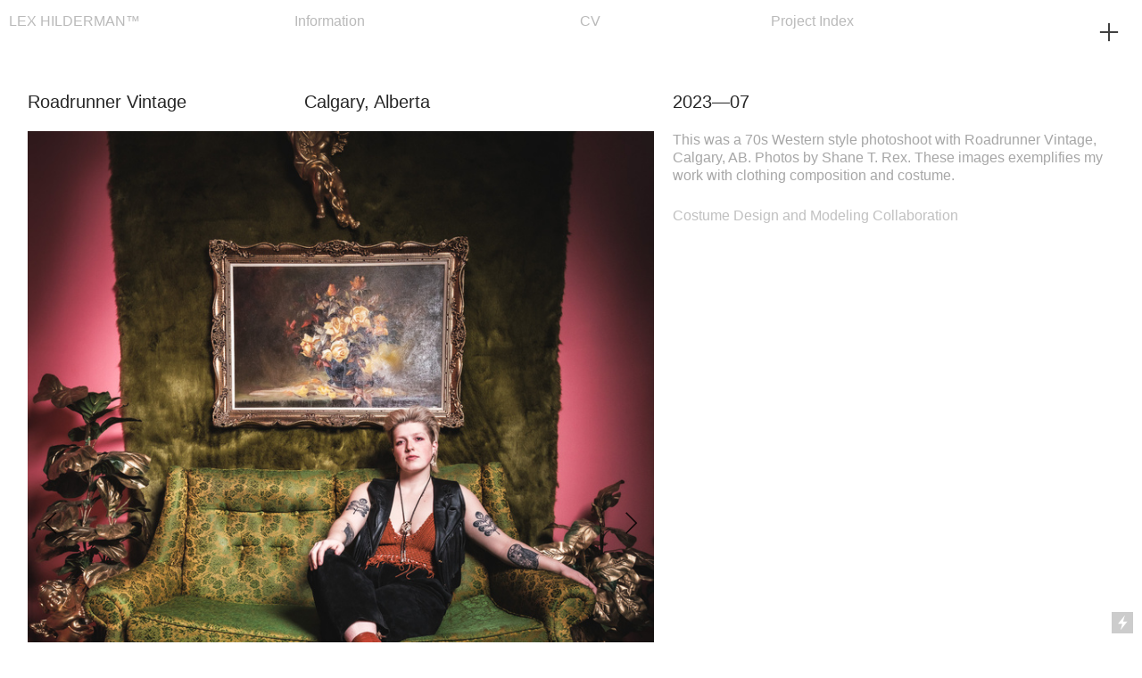

--- FILE ---
content_type: text/html; charset=UTF-8
request_url: https://lexihilderman.com/Roadrunner-Vintage
body_size: 24811
content:
<!DOCTYPE html>
<!-- 

        Running on cargo.site

-->
<html lang="en" data-predefined-style="true" data-css-presets="true" data-css-preset data-typography-preset>
	<head>
<script>
				var __cargo_context__ = 'live';
				var __cargo_js_ver__ = 'c=2837859173';
				var __cargo_maint__ = false;
				
				
			</script>
					<meta http-equiv="X-UA-Compatible" content="IE=edge,chrome=1">
		<meta http-equiv="Content-Type" content="text/html; charset=utf-8">
		<meta name="viewport" content="initial-scale=1.0, maximum-scale=1.0, user-scalable=no">
		
			<meta name="robots" content="index,follow">
		<title>Roadrunner Vintage — Lex Hilderman</title>
		<meta name="description" content="Roadrunner VintageCalgary, Alberta2023—07 This was a 70s Western style photoshoot with Roadrunner Vintage, Calgary, AB. Photos by Shane...">
				<meta name="twitter:card" content="summary_large_image">
		<meta name="twitter:title" content="Roadrunner Vintage — Lex Hilderman">
		<meta name="twitter:description" content="Roadrunner VintageCalgary, Alberta2023—07 This was a 70s Western style photoshoot with Roadrunner Vintage, Calgary, AB. Photos by Shane...">
		<meta name="twitter:image" content="https://freight.cargo.site/w/1200/i/59c9dcd35c30194839ce7f68a28611be005bad003f8268da5075851b27941944/03_rrv-sgv_medres_20230319_xt5s0033_medres.JPG">
		<meta property="og:locale" content="en_US">
		<meta property="og:title" content="Roadrunner Vintage — Lex Hilderman">
		<meta property="og:description" content="Roadrunner VintageCalgary, Alberta2023—07 This was a 70s Western style photoshoot with Roadrunner Vintage, Calgary, AB. Photos by Shane...">
		<meta property="og:url" content="https://lexihilderman.com/Roadrunner-Vintage">
		<meta property="og:image" content="https://freight.cargo.site/w/1200/i/59c9dcd35c30194839ce7f68a28611be005bad003f8268da5075851b27941944/03_rrv-sgv_medres_20230319_xt5s0033_medres.JPG">
		<meta property="og:type" content="website">

		<link rel="preconnect" href="https://static.cargo.site" crossorigin>
		<link rel="preconnect" href="https://freight.cargo.site" crossorigin>
				<link rel="preconnect" href="https://type.cargo.site" crossorigin>

		<!--<link rel="preload" href="https://static.cargo.site/assets/social/IconFont-Regular-0.9.3.woff2" as="font" type="font/woff" crossorigin>-->

		

		<link href="https://static.cargo.site/favicon/favicon.ico" rel="shortcut icon">
		<link href="https://lexihilderman.com/rss" rel="alternate" type="application/rss+xml" title="Lex Hilderman feed">

		<link href="https://lexihilderman.com/stylesheet?c=2837859173&1722899666" id="member_stylesheet" rel="stylesheet" type="text/css" />
<style id="">@font-face{font-family:Icons;src:url(https://static.cargo.site/assets/social/IconFont-Regular-0.9.3.woff2);unicode-range:U+E000-E15C,U+F0000,U+FE0E}@font-face{font-family:Icons;src:url(https://static.cargo.site/assets/social/IconFont-Regular-0.9.3.woff2);font-weight:240;unicode-range:U+E000-E15C,U+F0000,U+FE0E}@font-face{font-family:Icons;src:url(https://static.cargo.site/assets/social/IconFont-Regular-0.9.3.woff2);unicode-range:U+E000-E15C,U+F0000,U+FE0E;font-weight:400}@font-face{font-family:Icons;src:url(https://static.cargo.site/assets/social/IconFont-Regular-0.9.3.woff2);unicode-range:U+E000-E15C,U+F0000,U+FE0E;font-weight:600}@font-face{font-family:Icons;src:url(https://static.cargo.site/assets/social/IconFont-Regular-0.9.3.woff2);unicode-range:U+E000-E15C,U+F0000,U+FE0E;font-weight:800}@font-face{font-family:Icons;src:url(https://static.cargo.site/assets/social/IconFont-Regular-0.9.3.woff2);unicode-range:U+E000-E15C,U+F0000,U+FE0E;font-style:italic}@font-face{font-family:Icons;src:url(https://static.cargo.site/assets/social/IconFont-Regular-0.9.3.woff2);unicode-range:U+E000-E15C,U+F0000,U+FE0E;font-weight:200;font-style:italic}@font-face{font-family:Icons;src:url(https://static.cargo.site/assets/social/IconFont-Regular-0.9.3.woff2);unicode-range:U+E000-E15C,U+F0000,U+FE0E;font-weight:400;font-style:italic}@font-face{font-family:Icons;src:url(https://static.cargo.site/assets/social/IconFont-Regular-0.9.3.woff2);unicode-range:U+E000-E15C,U+F0000,U+FE0E;font-weight:600;font-style:italic}@font-face{font-family:Icons;src:url(https://static.cargo.site/assets/social/IconFont-Regular-0.9.3.woff2);unicode-range:U+E000-E15C,U+F0000,U+FE0E;font-weight:800;font-style:italic}body.iconfont-loading,body.iconfont-loading *{color:transparent!important}body{-moz-osx-font-smoothing:grayscale;-webkit-font-smoothing:antialiased;-webkit-text-size-adjust:none}body.no-scroll{overflow:hidden}/*!
 * Content
 */.page{word-wrap:break-word}:focus{outline:0}.pointer-events-none{pointer-events:none}.pointer-events-auto{pointer-events:auto}.pointer-events-none .page_content .audio-player,.pointer-events-none .page_content .shop_product,.pointer-events-none .page_content a,.pointer-events-none .page_content audio,.pointer-events-none .page_content button,.pointer-events-none .page_content details,.pointer-events-none .page_content iframe,.pointer-events-none .page_content img,.pointer-events-none .page_content input,.pointer-events-none .page_content video{pointer-events:auto}.pointer-events-none .page_content *>a,.pointer-events-none .page_content>a{position:relative}s *{text-transform:inherit}#toolset{position:fixed;bottom:10px;right:10px;z-index:8}.mobile #toolset,.template_site_inframe #toolset{display:none}#toolset a{display:block;height:24px;width:24px;margin:0;padding:0;text-decoration:none;background:rgba(0,0,0,.2)}#toolset a:hover{background:rgba(0,0,0,.8)}[data-adminview] #toolset a,[data-adminview] #toolset_admin a{background:rgba(0,0,0,.04);pointer-events:none;cursor:default}#toolset_admin a:active{background:rgba(0,0,0,.7)}#toolset_admin a svg>*{transform:scale(1.1) translate(0,-.5px);transform-origin:50% 50%}#toolset_admin a svg{pointer-events:none;width:100%!important;height:auto!important}#following-container{overflow:auto;-webkit-overflow-scrolling:touch}#following-container iframe{height:100%;width:100%;position:absolute;top:0;left:0;right:0;bottom:0}:root{--following-width:-400px;--following-animation-duration:450ms}@keyframes following-open{0%{transform:translateX(0)}100%{transform:translateX(var(--following-width))}}@keyframes following-open-inverse{0%{transform:translateX(0)}100%{transform:translateX(calc(-1 * var(--following-width)))}}@keyframes following-close{0%{transform:translateX(var(--following-width))}100%{transform:translateX(0)}}@keyframes following-close-inverse{0%{transform:translateX(calc(-1 * var(--following-width)))}100%{transform:translateX(0)}}body.animate-left{animation:following-open var(--following-animation-duration);animation-fill-mode:both;animation-timing-function:cubic-bezier(.24,1,.29,1)}#following-container.animate-left{animation:following-close-inverse var(--following-animation-duration);animation-fill-mode:both;animation-timing-function:cubic-bezier(.24,1,.29,1)}#following-container.animate-left #following-frame{animation:following-close var(--following-animation-duration);animation-fill-mode:both;animation-timing-function:cubic-bezier(.24,1,.29,1)}body.animate-right{animation:following-close var(--following-animation-duration);animation-fill-mode:both;animation-timing-function:cubic-bezier(.24,1,.29,1)}#following-container.animate-right{animation:following-open-inverse var(--following-animation-duration);animation-fill-mode:both;animation-timing-function:cubic-bezier(.24,1,.29,1)}#following-container.animate-right #following-frame{animation:following-open var(--following-animation-duration);animation-fill-mode:both;animation-timing-function:cubic-bezier(.24,1,.29,1)}.slick-slider{position:relative;display:block;-moz-box-sizing:border-box;box-sizing:border-box;-webkit-user-select:none;-moz-user-select:none;-ms-user-select:none;user-select:none;-webkit-touch-callout:none;-khtml-user-select:none;-ms-touch-action:pan-y;touch-action:pan-y;-webkit-tap-highlight-color:transparent}.slick-list{position:relative;display:block;overflow:hidden;margin:0;padding:0}.slick-list:focus{outline:0}.slick-list.dragging{cursor:pointer;cursor:hand}.slick-slider .slick-list,.slick-slider .slick-track{transform:translate3d(0,0,0);will-change:transform}.slick-track{position:relative;top:0;left:0;display:block}.slick-track:after,.slick-track:before{display:table;content:'';width:1px;height:1px;margin-top:-1px;margin-left:-1px}.slick-track:after{clear:both}.slick-loading .slick-track{visibility:hidden}.slick-slide{display:none;float:left;height:100%;min-height:1px}[dir=rtl] .slick-slide{float:right}.content .slick-slide img{display:inline-block}.content .slick-slide img:not(.image-zoom){cursor:pointer}.content .scrub .slick-list,.content .scrub .slick-slide img:not(.image-zoom){cursor:ew-resize}body.slideshow-scrub-dragging *{cursor:ew-resize!important}.content .slick-slide img:not([src]),.content .slick-slide img[src='']{width:100%;height:auto}.slick-slide.slick-loading img{display:none}.slick-slide.dragging img{pointer-events:none}.slick-initialized .slick-slide{display:block}.slick-loading .slick-slide{visibility:hidden}.slick-vertical .slick-slide{display:block;height:auto;border:1px solid transparent}.slick-arrow.slick-hidden{display:none}.slick-arrow{position:absolute;z-index:9;width:0;top:0;height:100%;cursor:pointer;will-change:opacity;-webkit-transition:opacity 333ms cubic-bezier(.4,0,.22,1);transition:opacity 333ms cubic-bezier(.4,0,.22,1)}.slick-arrow.hidden{opacity:0}.slick-arrow svg{position:absolute;width:36px;height:36px;top:0;left:0;right:0;bottom:0;margin:auto;transform:translate(.25px,.25px)}.slick-arrow svg.right-arrow{transform:translate(.25px,.25px) scaleX(-1)}.slick-arrow svg:active{opacity:.75}.slick-arrow svg .arrow-shape{fill:none!important;stroke:#fff;stroke-linecap:square}.slick-arrow svg .arrow-outline{fill:none!important;stroke-width:2.5px;stroke:rgba(0,0,0,.6);stroke-linecap:square}.slick-arrow.slick-next{right:0;text-align:right}.slick-next svg,.wallpaper-navigation .slick-next svg{margin-right:10px}.mobile .slick-next svg{margin-right:10px}.slick-arrow.slick-prev{text-align:left}.slick-prev svg,.wallpaper-navigation .slick-prev svg{margin-left:10px}.mobile .slick-prev svg{margin-left:10px}.loading_animation{display:none;vertical-align:middle;z-index:15;line-height:0;pointer-events:none;border-radius:100%}.loading_animation.hidden{display:none}.loading_animation.pulsing{opacity:0;display:inline-block;animation-delay:.1s;-webkit-animation-delay:.1s;-moz-animation-delay:.1s;animation-duration:12s;animation-iteration-count:infinite;animation:fade-pulse-in .5s ease-in-out;-moz-animation:fade-pulse-in .5s ease-in-out;-webkit-animation:fade-pulse-in .5s ease-in-out;-webkit-animation-fill-mode:forwards;-moz-animation-fill-mode:forwards;animation-fill-mode:forwards}.loading_animation.pulsing.no-delay{animation-delay:0s;-webkit-animation-delay:0s;-moz-animation-delay:0s}.loading_animation div{border-radius:100%}.loading_animation div svg{max-width:100%;height:auto}.loading_animation div,.loading_animation div svg{width:20px;height:20px}.loading_animation.full-width svg{width:100%;height:auto}.loading_animation.full-width.big svg{width:100px;height:100px}.loading_animation div svg>*{fill:#ccc}.loading_animation div{-webkit-animation:spin-loading 12s ease-out;-webkit-animation-iteration-count:infinite;-moz-animation:spin-loading 12s ease-out;-moz-animation-iteration-count:infinite;animation:spin-loading 12s ease-out;animation-iteration-count:infinite}.loading_animation.hidden{display:none}[data-backdrop] .loading_animation{position:absolute;top:15px;left:15px;z-index:99}.loading_animation.position-absolute.middle{top:calc(50% - 10px);left:calc(50% - 10px)}.loading_animation.position-absolute.topleft{top:0;left:0}.loading_animation.position-absolute.middleright{top:calc(50% - 10px);right:1rem}.loading_animation.position-absolute.middleleft{top:calc(50% - 10px);left:1rem}.loading_animation.gray div svg>*{fill:#999}.loading_animation.gray-dark div svg>*{fill:#666}.loading_animation.gray-darker div svg>*{fill:#555}.loading_animation.gray-light div svg>*{fill:#ccc}.loading_animation.white div svg>*{fill:rgba(255,255,255,.85)}.loading_animation.blue div svg>*{fill:#698fff}.loading_animation.inline{display:inline-block;margin-bottom:.5ex}.loading_animation.inline.left{margin-right:.5ex}@-webkit-keyframes fade-pulse-in{0%{opacity:0}50%{opacity:.5}100%{opacity:1}}@-moz-keyframes fade-pulse-in{0%{opacity:0}50%{opacity:.5}100%{opacity:1}}@keyframes fade-pulse-in{0%{opacity:0}50%{opacity:.5}100%{opacity:1}}@-webkit-keyframes pulsate{0%{opacity:1}50%{opacity:0}100%{opacity:1}}@-moz-keyframes pulsate{0%{opacity:1}50%{opacity:0}100%{opacity:1}}@keyframes pulsate{0%{opacity:1}50%{opacity:0}100%{opacity:1}}@-webkit-keyframes spin-loading{0%{transform:rotate(0)}9%{transform:rotate(1050deg)}18%{transform:rotate(-1090deg)}20%{transform:rotate(-1080deg)}23%{transform:rotate(-1080deg)}28%{transform:rotate(-1095deg)}29%{transform:rotate(-1065deg)}34%{transform:rotate(-1080deg)}35%{transform:rotate(-1050deg)}40%{transform:rotate(-1065deg)}41%{transform:rotate(-1035deg)}44%{transform:rotate(-1035deg)}47%{transform:rotate(-2160deg)}50%{transform:rotate(-2160deg)}56%{transform:rotate(45deg)}60%{transform:rotate(45deg)}80%{transform:rotate(6120deg)}100%{transform:rotate(0)}}@keyframes spin-loading{0%{transform:rotate(0)}9%{transform:rotate(1050deg)}18%{transform:rotate(-1090deg)}20%{transform:rotate(-1080deg)}23%{transform:rotate(-1080deg)}28%{transform:rotate(-1095deg)}29%{transform:rotate(-1065deg)}34%{transform:rotate(-1080deg)}35%{transform:rotate(-1050deg)}40%{transform:rotate(-1065deg)}41%{transform:rotate(-1035deg)}44%{transform:rotate(-1035deg)}47%{transform:rotate(-2160deg)}50%{transform:rotate(-2160deg)}56%{transform:rotate(45deg)}60%{transform:rotate(45deg)}80%{transform:rotate(6120deg)}100%{transform:rotate(0)}}[grid-row]{align-items:flex-start;box-sizing:border-box;display:-webkit-box;display:-webkit-flex;display:-ms-flexbox;display:flex;-webkit-flex-wrap:wrap;-ms-flex-wrap:wrap;flex-wrap:wrap}[grid-col]{box-sizing:border-box}[grid-row] [grid-col].empty:after{content:"\0000A0";cursor:text}body.mobile[data-adminview=content-editproject] [grid-row] [grid-col].empty:after{display:none}[grid-col=auto]{-webkit-box-flex:1;-webkit-flex:1;-ms-flex:1;flex:1}[grid-col=x12]{width:100%}[grid-col=x11]{width:50%}[grid-col=x10]{width:33.33%}[grid-col=x9]{width:25%}[grid-col=x8]{width:20%}[grid-col=x7]{width:16.666666667%}[grid-col=x6]{width:14.285714286%}[grid-col=x5]{width:12.5%}[grid-col=x4]{width:11.111111111%}[grid-col=x3]{width:10%}[grid-col=x2]{width:9.090909091%}[grid-col=x1]{width:8.333333333%}[grid-col="1"]{width:8.33333%}[grid-col="2"]{width:16.66667%}[grid-col="3"]{width:25%}[grid-col="4"]{width:33.33333%}[grid-col="5"]{width:41.66667%}[grid-col="6"]{width:50%}[grid-col="7"]{width:58.33333%}[grid-col="8"]{width:66.66667%}[grid-col="9"]{width:75%}[grid-col="10"]{width:83.33333%}[grid-col="11"]{width:91.66667%}[grid-col="12"]{width:100%}body.mobile [grid-responsive] [grid-col]{width:100%;-webkit-box-flex:none;-webkit-flex:none;-ms-flex:none;flex:none}[data-ce-host=true][contenteditable=true] [grid-pad]{pointer-events:none}[data-ce-host=true][contenteditable=true] [grid-pad]>*{pointer-events:auto}[grid-pad="0"]{padding:0}[grid-pad="0.25"]{padding:.125rem}[grid-pad="0.5"]{padding:.25rem}[grid-pad="0.75"]{padding:.375rem}[grid-pad="1"]{padding:.5rem}[grid-pad="1.25"]{padding:.625rem}[grid-pad="1.5"]{padding:.75rem}[grid-pad="1.75"]{padding:.875rem}[grid-pad="2"]{padding:1rem}[grid-pad="2.5"]{padding:1.25rem}[grid-pad="3"]{padding:1.5rem}[grid-pad="3.5"]{padding:1.75rem}[grid-pad="4"]{padding:2rem}[grid-pad="5"]{padding:2.5rem}[grid-pad="6"]{padding:3rem}[grid-pad="7"]{padding:3.5rem}[grid-pad="8"]{padding:4rem}[grid-pad="9"]{padding:4.5rem}[grid-pad="10"]{padding:5rem}[grid-gutter="0"]{margin:0}[grid-gutter="0.5"]{margin:-.25rem}[grid-gutter="1"]{margin:-.5rem}[grid-gutter="1.5"]{margin:-.75rem}[grid-gutter="2"]{margin:-1rem}[grid-gutter="2.5"]{margin:-1.25rem}[grid-gutter="3"]{margin:-1.5rem}[grid-gutter="3.5"]{margin:-1.75rem}[grid-gutter="4"]{margin:-2rem}[grid-gutter="5"]{margin:-2.5rem}[grid-gutter="6"]{margin:-3rem}[grid-gutter="7"]{margin:-3.5rem}[grid-gutter="8"]{margin:-4rem}[grid-gutter="10"]{margin:-5rem}[grid-gutter="12"]{margin:-6rem}[grid-gutter="14"]{margin:-7rem}[grid-gutter="16"]{margin:-8rem}[grid-gutter="18"]{margin:-9rem}[grid-gutter="20"]{margin:-10rem}small{max-width:100%;text-decoration:inherit}img:not([src]),img[src='']{outline:1px solid rgba(177,177,177,.4);outline-offset:-1px;content:url([data-uri])}img.image-zoom{cursor:-webkit-zoom-in;cursor:-moz-zoom-in;cursor:zoom-in}#imprimatur{color:#333;font-size:10px;font-family:-apple-system,BlinkMacSystemFont,"Segoe UI",Roboto,Oxygen,Ubuntu,Cantarell,"Open Sans","Helvetica Neue",sans-serif,"Sans Serif",Icons;/*!System*/position:fixed;opacity:.3;right:-28px;bottom:160px;transform:rotate(270deg);-ms-transform:rotate(270deg);-webkit-transform:rotate(270deg);z-index:8;text-transform:uppercase;color:#999;opacity:.5;padding-bottom:2px;text-decoration:none}.mobile #imprimatur{display:none}bodycopy cargo-link a{font-family:-apple-system,BlinkMacSystemFont,"Segoe UI",Roboto,Oxygen,Ubuntu,Cantarell,"Open Sans","Helvetica Neue",sans-serif,"Sans Serif",Icons;/*!System*/font-size:12px;font-style:normal;font-weight:400;transform:rotate(270deg);text-decoration:none;position:fixed!important;right:-27px;bottom:100px;text-decoration:none;letter-spacing:normal;background:0 0;border:0;border-bottom:0;outline:0}/*! PhotoSwipe Default UI CSS by Dmitry Semenov | photoswipe.com | MIT license */.pswp--has_mouse .pswp__button--arrow--left,.pswp--has_mouse .pswp__button--arrow--right,.pswp__ui{visibility:visible}.pswp--minimal--dark .pswp__top-bar,.pswp__button{background:0 0}.pswp,.pswp__bg,.pswp__container,.pswp__img--placeholder,.pswp__zoom-wrap,.quick-view-navigation{-webkit-backface-visibility:hidden}.pswp__button{cursor:pointer;opacity:1;-webkit-appearance:none;transition:opacity .2s;-webkit-box-shadow:none;box-shadow:none}.pswp__button-close>svg{top:10px;right:10px;margin-left:auto}.pswp--touch .quick-view-navigation{display:none}.pswp__ui{-webkit-font-smoothing:auto;opacity:1;z-index:1550}.quick-view-navigation{will-change:opacity;-webkit-transition:opacity 333ms cubic-bezier(.4,0,.22,1);transition:opacity 333ms cubic-bezier(.4,0,.22,1)}.quick-view-navigation .pswp__group .pswp__button{pointer-events:auto}.pswp__button>svg{position:absolute;width:36px;height:36px}.quick-view-navigation .pswp__group:active svg{opacity:.75}.pswp__button svg .shape-shape{fill:#fff}.pswp__button svg .shape-outline{fill:#000}.pswp__button-prev>svg{top:0;bottom:0;left:10px;margin:auto}.pswp__button-next>svg{top:0;bottom:0;right:10px;margin:auto}.quick-view-navigation .pswp__group .pswp__button-prev{position:absolute;left:0;top:0;width:0;height:100%}.quick-view-navigation .pswp__group .pswp__button-next{position:absolute;right:0;top:0;width:0;height:100%}.quick-view-navigation .close-button,.quick-view-navigation .left-arrow,.quick-view-navigation .right-arrow{transform:translate(.25px,.25px)}.quick-view-navigation .right-arrow{transform:translate(.25px,.25px) scaleX(-1)}.pswp__button svg .shape-outline{fill:transparent!important;stroke:#000;stroke-width:2.5px;stroke-linecap:square}.pswp__button svg .shape-shape{fill:transparent!important;stroke:#fff;stroke-width:1.5px;stroke-linecap:square}.pswp__bg,.pswp__scroll-wrap,.pswp__zoom-wrap{width:100%;position:absolute}.quick-view-navigation .pswp__group .pswp__button-close{margin:0}.pswp__container,.pswp__item,.pswp__zoom-wrap{right:0;bottom:0;top:0;position:absolute;left:0}.pswp__ui--hidden .pswp__button{opacity:.001}.pswp__ui--hidden .pswp__button,.pswp__ui--hidden .pswp__button *{pointer-events:none}.pswp .pswp__ui.pswp__ui--displaynone{display:none}.pswp__element--disabled{display:none!important}/*! PhotoSwipe main CSS by Dmitry Semenov | photoswipe.com | MIT license */.pswp{position:fixed;display:none;height:100%;width:100%;top:0;left:0;right:0;bottom:0;margin:auto;-ms-touch-action:none;touch-action:none;z-index:9999999;-webkit-text-size-adjust:100%;line-height:initial;letter-spacing:initial;outline:0}.pswp img{max-width:none}.pswp--zoom-disabled .pswp__img{cursor:default!important}.pswp--animate_opacity{opacity:.001;will-change:opacity;-webkit-transition:opacity 333ms cubic-bezier(.4,0,.22,1);transition:opacity 333ms cubic-bezier(.4,0,.22,1)}.pswp--open{display:block}.pswp--zoom-allowed .pswp__img{cursor:-webkit-zoom-in;cursor:-moz-zoom-in;cursor:zoom-in}.pswp--zoomed-in .pswp__img{cursor:-webkit-grab;cursor:-moz-grab;cursor:grab}.pswp--dragging .pswp__img{cursor:-webkit-grabbing;cursor:-moz-grabbing;cursor:grabbing}.pswp__bg{left:0;top:0;height:100%;opacity:0;transform:translateZ(0);will-change:opacity}.pswp__scroll-wrap{left:0;top:0;height:100%}.pswp__container,.pswp__zoom-wrap{-ms-touch-action:none;touch-action:none}.pswp__container,.pswp__img{-webkit-user-select:none;-moz-user-select:none;-ms-user-select:none;user-select:none;-webkit-tap-highlight-color:transparent;-webkit-touch-callout:none}.pswp__zoom-wrap{-webkit-transform-origin:left top;-ms-transform-origin:left top;transform-origin:left top;-webkit-transition:-webkit-transform 222ms cubic-bezier(.4,0,.22,1);transition:transform 222ms cubic-bezier(.4,0,.22,1)}.pswp__bg{-webkit-transition:opacity 222ms cubic-bezier(.4,0,.22,1);transition:opacity 222ms cubic-bezier(.4,0,.22,1)}.pswp--animated-in .pswp__bg,.pswp--animated-in .pswp__zoom-wrap{-webkit-transition:none;transition:none}.pswp--hide-overflow .pswp__scroll-wrap,.pswp--hide-overflow.pswp{overflow:hidden}.pswp__img{position:absolute;width:auto;height:auto;top:0;left:0}.pswp__img--placeholder--blank{background:#222}.pswp--ie .pswp__img{width:100%!important;height:auto!important;left:0;top:0}.pswp__ui--idle{opacity:0}.pswp__error-msg{position:absolute;left:0;top:50%;width:100%;text-align:center;font-size:14px;line-height:16px;margin-top:-8px;color:#ccc}.pswp__error-msg a{color:#ccc;text-decoration:underline}.pswp__error-msg{font-family:-apple-system,BlinkMacSystemFont,"Segoe UI",Roboto,Oxygen,Ubuntu,Cantarell,"Open Sans","Helvetica Neue",sans-serif}.quick-view.mouse-down .iframe-item{pointer-events:none!important}.quick-view-caption-positioner{pointer-events:none;width:100%;height:100%}.quick-view-caption-wrapper{margin:auto;position:absolute;bottom:0;left:0;right:0}.quick-view-horizontal-align-left .quick-view-caption-wrapper{margin-left:0}.quick-view-horizontal-align-right .quick-view-caption-wrapper{margin-right:0}[data-quick-view-caption]{transition:.1s opacity ease-in-out;position:absolute;bottom:0;left:0;right:0}.quick-view-horizontal-align-left [data-quick-view-caption]{text-align:left}.quick-view-horizontal-align-right [data-quick-view-caption]{text-align:right}.quick-view-caption{transition:.1s opacity ease-in-out}.quick-view-caption>*{display:inline-block}.quick-view-caption *{pointer-events:auto}.quick-view-caption.hidden{opacity:0}.shop_product .dropdown_wrapper{flex:0 0 100%;position:relative}.shop_product select{appearance:none;-moz-appearance:none;-webkit-appearance:none;outline:0;-webkit-font-smoothing:antialiased;-moz-osx-font-smoothing:grayscale;cursor:pointer;border-radius:0;white-space:nowrap;overflow:hidden!important;text-overflow:ellipsis}.shop_product select.dropdown::-ms-expand{display:none}.shop_product a{cursor:pointer;border-bottom:none;text-decoration:none}.shop_product a.out-of-stock{pointer-events:none}body.audio-player-dragging *{cursor:ew-resize!important}.audio-player{display:inline-flex;flex:1 0 calc(100% - 2px);width:calc(100% - 2px)}.audio-player .button{height:100%;flex:0 0 3.3rem;display:flex}.audio-player .separator{left:3.3rem;height:100%}.audio-player .buffer{width:0%;height:100%;transition:left .3s linear,width .3s linear}.audio-player.seeking .buffer{transition:left 0s,width 0s}.audio-player.seeking{user-select:none;-webkit-user-select:none;cursor:ew-resize}.audio-player.seeking *{user-select:none;-webkit-user-select:none;cursor:ew-resize}.audio-player .bar{overflow:hidden;display:flex;justify-content:space-between;align-content:center;flex-grow:1}.audio-player .progress{width:0%;height:100%;transition:width .3s linear}.audio-player.seeking .progress{transition:width 0s}.audio-player .pause,.audio-player .play{cursor:pointer;height:100%}.audio-player .note-icon{margin:auto 0;order:2;flex:0 1 auto}.audio-player .title{white-space:nowrap;overflow:hidden;text-overflow:ellipsis;pointer-events:none;user-select:none;padding:.5rem 0 .5rem 1rem;margin:auto auto auto 0;flex:0 3 auto;min-width:0;width:100%}.audio-player .total-time{flex:0 1 auto;margin:auto 0}.audio-player .current-time,.audio-player .play-text{flex:0 1 auto;margin:auto 0}.audio-player .stream-anim{user-select:none;margin:auto auto auto 0}.audio-player .stream-anim span{display:inline-block}.audio-player .buffer,.audio-player .current-time,.audio-player .note-svg,.audio-player .play-text,.audio-player .separator,.audio-player .total-time{user-select:none;pointer-events:none}.audio-player .buffer,.audio-player .play-text,.audio-player .progress{position:absolute}.audio-player,.audio-player .bar,.audio-player .button,.audio-player .current-time,.audio-player .note-icon,.audio-player .pause,.audio-player .play,.audio-player .total-time{position:relative}body.mobile .audio-player,body.mobile .audio-player *{-webkit-touch-callout:none}#standalone-admin-frame{border:0;width:400px;position:absolute;right:0;top:0;height:100vh;z-index:99}body[standalone-admin=true] #standalone-admin-frame{transform:translate(0,0)}body[standalone-admin=true] .main_container{width:calc(100% - 400px)}body[standalone-admin=false] #standalone-admin-frame{transform:translate(100%,0)}body[standalone-admin=false] .main_container{width:100%}.toggle_standaloneAdmin{position:fixed;top:0;right:400px;height:40px;width:40px;z-index:999;cursor:pointer;background-color:rgba(0,0,0,.4)}.toggle_standaloneAdmin:active{opacity:.7}body[standalone-admin=false] .toggle_standaloneAdmin{right:0}.toggle_standaloneAdmin *{color:#fff;fill:#fff}.toggle_standaloneAdmin svg{padding:6px;width:100%;height:100%;opacity:.85}body[standalone-admin=false] .toggle_standaloneAdmin #close,body[standalone-admin=true] .toggle_standaloneAdmin #backdropsettings{display:none}.toggle_standaloneAdmin>div{width:100%;height:100%}#admin_toggle_button{position:fixed;top:50%;transform:translate(0,-50%);right:400px;height:36px;width:12px;z-index:999;cursor:pointer;background-color:rgba(0,0,0,.09);padding-left:2px;margin-right:5px}#admin_toggle_button .bar{content:'';background:rgba(0,0,0,.09);position:fixed;width:5px;bottom:0;top:0;z-index:10}#admin_toggle_button:active{background:rgba(0,0,0,.065)}#admin_toggle_button *{color:#fff;fill:#fff}#admin_toggle_button svg{padding:0;width:16px;height:36px;margin-left:1px;opacity:1}#admin_toggle_button svg *{fill:#fff;opacity:1}#admin_toggle_button[data-state=closed] .toggle_admin_close{display:none}#admin_toggle_button[data-state=closed],#admin_toggle_button[data-state=closed] .toggle_admin_open{width:20px;cursor:pointer;margin:0}#admin_toggle_button[data-state=closed] svg{margin-left:2px}#admin_toggle_button[data-state=open] .toggle_admin_open{display:none}select,select *{text-rendering:auto!important}b b{font-weight:inherit}*{-webkit-box-sizing:border-box;-moz-box-sizing:border-box;box-sizing:border-box}customhtml>*{position:relative;z-index:10}body,html{min-height:100vh;margin:0;padding:0}html{touch-action:manipulation;position:relative;background-color:#fff}.main_container{min-height:100vh;width:100%;overflow:hidden}.container{display:-webkit-box;display:-webkit-flex;display:-moz-box;display:-ms-flexbox;display:flex;-webkit-flex-wrap:wrap;-moz-flex-wrap:wrap;-ms-flex-wrap:wrap;flex-wrap:wrap;max-width:100%;width:100%;overflow:visible}.container{align-items:flex-start;-webkit-align-items:flex-start}.page{z-index:2}.page ul li>text-limit{display:block}.content,.content_container,.pinned{-webkit-flex:1 0 auto;-moz-flex:1 0 auto;-ms-flex:1 0 auto;flex:1 0 auto;max-width:100%}.content_container{width:100%}.content_container.full_height{min-height:100vh}.page_background{position:absolute;top:0;left:0;width:100%;height:100%}.page_container{position:relative;overflow:visible;width:100%}.backdrop{position:absolute;top:0;z-index:1;width:100%;height:100%;max-height:100vh}.backdrop>div{position:absolute;top:0;left:0;width:100%;height:100%;-webkit-backface-visibility:hidden;backface-visibility:hidden;transform:translate3d(0,0,0);contain:strict}[data-backdrop].backdrop>div[data-overflowing]{max-height:100vh;position:absolute;top:0;left:0}body.mobile [split-responsive]{display:flex;flex-direction:column}body.mobile [split-responsive] .container{width:100%;order:2}body.mobile [split-responsive] .backdrop{position:relative;height:50vh;width:100%;order:1}body.mobile [split-responsive] [data-auxiliary].backdrop{position:absolute;height:50vh;width:100%;order:1}.page{position:relative;z-index:2}img[data-align=left]{float:left}img[data-align=right]{float:right}[data-rotation]{transform-origin:center center}.content .page_content:not([contenteditable=true]) [data-draggable]{pointer-events:auto!important;backface-visibility:hidden}.preserve-3d{-moz-transform-style:preserve-3d;transform-style:preserve-3d}.content .page_content:not([contenteditable=true]) [data-draggable] iframe{pointer-events:none!important}.dragging-active iframe{pointer-events:none!important}.content .page_content:not([contenteditable=true]) [data-draggable]:active{opacity:1}.content .scroll-transition-fade{transition:transform 1s ease-in-out,opacity .8s ease-in-out}.content .scroll-transition-fade.below-viewport{opacity:0;transform:translateY(40px)}.mobile.full_width .page_container:not([split-layout]) .container_width{width:100%}[data-view=pinned_bottom] .bottom_pin_invisibility{visibility:hidden}.pinned{position:relative;width:100%}.pinned .page_container.accommodate:not(.fixed):not(.overlay){z-index:2}.pinned .page_container.overlay{position:absolute;z-index:4}.pinned .page_container.overlay.fixed{position:fixed}.pinned .page_container.overlay.fixed .page{max-height:100vh;-webkit-overflow-scrolling:touch}.pinned .page_container.overlay.fixed .page.allow-scroll{overflow-y:auto;overflow-x:hidden}.pinned .page_container.overlay.fixed .page.allow-scroll{align-items:flex-start;-webkit-align-items:flex-start}.pinned .page_container .page.allow-scroll::-webkit-scrollbar{width:0;background:0 0;display:none}.pinned.pinned_top .page_container.overlay{left:0;top:0}.pinned.pinned_bottom .page_container.overlay{left:0;bottom:0}div[data-container=set]:empty{margin-top:1px}.thumbnails{position:relative;z-index:1}[thumbnails=grid]{align-items:baseline}[thumbnails=justify] .thumbnail{box-sizing:content-box}[thumbnails][data-padding-zero] .thumbnail{margin-bottom:-1px}[thumbnails=montessori] .thumbnail{pointer-events:auto;position:absolute}[thumbnails] .thumbnail>a{display:block;text-decoration:none}[thumbnails=montessori]{height:0}[thumbnails][data-resizing],[thumbnails][data-resizing] *{cursor:nwse-resize}[thumbnails] .thumbnail .resize-handle{cursor:nwse-resize;width:26px;height:26px;padding:5px;position:absolute;opacity:.75;right:-1px;bottom:-1px;z-index:100}[thumbnails][data-resizing] .resize-handle{display:none}[thumbnails] .thumbnail .resize-handle svg{position:absolute;top:0;left:0}[thumbnails] .thumbnail .resize-handle:hover{opacity:1}[data-can-move].thumbnail .resize-handle svg .resize_path_outline{fill:#fff}[data-can-move].thumbnail .resize-handle svg .resize_path{fill:#000}[thumbnails=montessori] .thumbnail_sizer{height:0;width:100%;position:relative;padding-bottom:100%;pointer-events:none}[thumbnails] .thumbnail img{display:block;min-height:3px;margin-bottom:0}[thumbnails] .thumbnail img:not([src]),img[src=""]{margin:0!important;width:100%;min-height:3px;height:100%!important;position:absolute}[aspect-ratio="1x1"].thumb_image{height:0;padding-bottom:100%;overflow:hidden}[aspect-ratio="4x3"].thumb_image{height:0;padding-bottom:75%;overflow:hidden}[aspect-ratio="16x9"].thumb_image{height:0;padding-bottom:56.25%;overflow:hidden}[thumbnails] .thumb_image{width:100%;position:relative}[thumbnails][thumbnail-vertical-align=top]{align-items:flex-start}[thumbnails][thumbnail-vertical-align=middle]{align-items:center}[thumbnails][thumbnail-vertical-align=bottom]{align-items:baseline}[thumbnails][thumbnail-horizontal-align=left]{justify-content:flex-start}[thumbnails][thumbnail-horizontal-align=middle]{justify-content:center}[thumbnails][thumbnail-horizontal-align=right]{justify-content:flex-end}.thumb_image.default_image>svg{position:absolute;top:0;left:0;bottom:0;right:0;width:100%;height:100%}.thumb_image.default_image{outline:1px solid #ccc;outline-offset:-1px;position:relative}.mobile.full_width [data-view=Thumbnail] .thumbnails_width{width:100%}.content [data-draggable] a:active,.content [data-draggable] img:active{opacity:initial}.content .draggable-dragging{opacity:initial}[data-draggable].draggable_visible{visibility:visible}[data-draggable].draggable_hidden{visibility:hidden}.gallery_card [data-draggable],.marquee [data-draggable]{visibility:inherit}[data-draggable]{visibility:visible;background-color:rgba(0,0,0,.003)}#site_menu_panel_container .image-gallery:not(.initialized){height:0;padding-bottom:100%;min-height:initial}.image-gallery:not(.initialized){min-height:100vh;visibility:hidden;width:100%}.image-gallery .gallery_card img{display:block;width:100%;height:auto}.image-gallery .gallery_card{transform-origin:center}.image-gallery .gallery_card.dragging{opacity:.1;transform:initial!important}.image-gallery:not([image-gallery=slideshow]) .gallery_card iframe:only-child,.image-gallery:not([image-gallery=slideshow]) .gallery_card video:only-child{width:100%;height:100%;top:0;left:0;position:absolute}.image-gallery[image-gallery=slideshow] .gallery_card video[muted][autoplay]:not([controls]),.image-gallery[image-gallery=slideshow] .gallery_card video[muted][data-autoplay]:not([controls]){pointer-events:none}.image-gallery [image-gallery-pad="0"] video:only-child{object-fit:cover;height:calc(100% + 1px)}div.image-gallery>a,div.image-gallery>iframe,div.image-gallery>img,div.image-gallery>video{display:none}[image-gallery-row]{align-items:flex-start;box-sizing:border-box;display:-webkit-box;display:-webkit-flex;display:-ms-flexbox;display:flex;-webkit-flex-wrap:wrap;-ms-flex-wrap:wrap;flex-wrap:wrap}.image-gallery .gallery_card_image{width:100%;position:relative}[data-predefined-style=true] .image-gallery a.gallery_card{display:block;border:none}[image-gallery-col]{box-sizing:border-box}[image-gallery-col=x12]{width:100%}[image-gallery-col=x11]{width:50%}[image-gallery-col=x10]{width:33.33%}[image-gallery-col=x9]{width:25%}[image-gallery-col=x8]{width:20%}[image-gallery-col=x7]{width:16.666666667%}[image-gallery-col=x6]{width:14.285714286%}[image-gallery-col=x5]{width:12.5%}[image-gallery-col=x4]{width:11.111111111%}[image-gallery-col=x3]{width:10%}[image-gallery-col=x2]{width:9.090909091%}[image-gallery-col=x1]{width:8.333333333%}.content .page_content [image-gallery-pad].image-gallery{pointer-events:none}.content .page_content [image-gallery-pad].image-gallery .gallery_card_image>*,.content .page_content [image-gallery-pad].image-gallery .gallery_image_caption{pointer-events:auto}.content .page_content [image-gallery-pad="0"]{padding:0}.content .page_content [image-gallery-pad="0.25"]{padding:.125rem}.content .page_content [image-gallery-pad="0.5"]{padding:.25rem}.content .page_content [image-gallery-pad="0.75"]{padding:.375rem}.content .page_content [image-gallery-pad="1"]{padding:.5rem}.content .page_content [image-gallery-pad="1.25"]{padding:.625rem}.content .page_content [image-gallery-pad="1.5"]{padding:.75rem}.content .page_content [image-gallery-pad="1.75"]{padding:.875rem}.content .page_content [image-gallery-pad="2"]{padding:1rem}.content .page_content [image-gallery-pad="2.5"]{padding:1.25rem}.content .page_content [image-gallery-pad="3"]{padding:1.5rem}.content .page_content [image-gallery-pad="3.5"]{padding:1.75rem}.content .page_content [image-gallery-pad="4"]{padding:2rem}.content .page_content [image-gallery-pad="5"]{padding:2.5rem}.content .page_content [image-gallery-pad="6"]{padding:3rem}.content .page_content [image-gallery-pad="7"]{padding:3.5rem}.content .page_content [image-gallery-pad="8"]{padding:4rem}.content .page_content [image-gallery-pad="9"]{padding:4.5rem}.content .page_content [image-gallery-pad="10"]{padding:5rem}.content .page_content [image-gallery-gutter="0"]{margin:0}.content .page_content [image-gallery-gutter="0.5"]{margin:-.25rem}.content .page_content [image-gallery-gutter="1"]{margin:-.5rem}.content .page_content [image-gallery-gutter="1.5"]{margin:-.75rem}.content .page_content [image-gallery-gutter="2"]{margin:-1rem}.content .page_content [image-gallery-gutter="2.5"]{margin:-1.25rem}.content .page_content [image-gallery-gutter="3"]{margin:-1.5rem}.content .page_content [image-gallery-gutter="3.5"]{margin:-1.75rem}.content .page_content [image-gallery-gutter="4"]{margin:-2rem}.content .page_content [image-gallery-gutter="5"]{margin:-2.5rem}.content .page_content [image-gallery-gutter="6"]{margin:-3rem}.content .page_content [image-gallery-gutter="7"]{margin:-3.5rem}.content .page_content [image-gallery-gutter="8"]{margin:-4rem}.content .page_content [image-gallery-gutter="10"]{margin:-5rem}.content .page_content [image-gallery-gutter="12"]{margin:-6rem}.content .page_content [image-gallery-gutter="14"]{margin:-7rem}.content .page_content [image-gallery-gutter="16"]{margin:-8rem}.content .page_content [image-gallery-gutter="18"]{margin:-9rem}.content .page_content [image-gallery-gutter="20"]{margin:-10rem}[image-gallery=slideshow]:not(.initialized)>*{min-height:1px;opacity:0;min-width:100%}[image-gallery=slideshow][data-constrained-by=height] [image-gallery-vertical-align].slick-track{align-items:flex-start}[image-gallery=slideshow] img.image-zoom:active{opacity:initial}[image-gallery=slideshow].slick-initialized .gallery_card{pointer-events:none}[image-gallery=slideshow].slick-initialized .gallery_card.slick-current{pointer-events:auto}[image-gallery=slideshow] .gallery_card:not(.has_caption){line-height:0}.content .page_content [image-gallery=slideshow].image-gallery>*{pointer-events:auto}.content [image-gallery=slideshow].image-gallery.slick-initialized .gallery_card{overflow:hidden;margin:0;display:flex;flex-flow:row wrap;flex-shrink:0}.content [image-gallery=slideshow].image-gallery.slick-initialized .gallery_card.slick-current{overflow:visible}[image-gallery=slideshow] .gallery_image_caption{opacity:1;transition:opacity .3s;-webkit-transition:opacity .3s;width:100%;margin-left:auto;margin-right:auto;clear:both}[image-gallery-horizontal-align=left] .gallery_image_caption{text-align:left}[image-gallery-horizontal-align=middle] .gallery_image_caption{text-align:center}[image-gallery-horizontal-align=right] .gallery_image_caption{text-align:right}[image-gallery=slideshow][data-slideshow-in-transition] .gallery_image_caption{opacity:0;transition:opacity .3s;-webkit-transition:opacity .3s}[image-gallery=slideshow] .gallery_card_image{width:initial;margin:0;display:inline-block}[image-gallery=slideshow] .gallery_card img{margin:0;display:block}[image-gallery=slideshow][data-exploded]{align-items:flex-start;box-sizing:border-box;display:-webkit-box;display:-webkit-flex;display:-ms-flexbox;display:flex;-webkit-flex-wrap:wrap;-ms-flex-wrap:wrap;flex-wrap:wrap;justify-content:flex-start;align-content:flex-start}[image-gallery=slideshow][data-exploded] .gallery_card{padding:1rem;width:16.666%}[image-gallery=slideshow][data-exploded] .gallery_card_image{height:0;display:block;width:100%}[image-gallery=grid]{align-items:baseline}[image-gallery=grid] .gallery_card.has_caption .gallery_card_image{display:block}[image-gallery=grid] [image-gallery-pad="0"].gallery_card{margin-bottom:-1px}[image-gallery=grid] .gallery_card img{margin:0}[image-gallery=columns] .gallery_card img{margin:0}[image-gallery=justify]{align-items:flex-start}[image-gallery=justify] .gallery_card img{margin:0}[image-gallery=montessori][image-gallery-row]{display:block}[image-gallery=montessori] a.gallery_card,[image-gallery=montessori] div.gallery_card{position:absolute;pointer-events:auto}[image-gallery=montessori][data-can-move] .gallery_card,[image-gallery=montessori][data-can-move] .gallery_card .gallery_card_image,[image-gallery=montessori][data-can-move] .gallery_card .gallery_card_image>*{cursor:move}[image-gallery=montessori]{position:relative;height:0}[image-gallery=freeform] .gallery_card{position:relative}[image-gallery=freeform] [image-gallery-pad="0"].gallery_card{margin-bottom:-1px}[image-gallery-vertical-align]{display:flex;flex-flow:row wrap}[image-gallery-vertical-align].slick-track{display:flex;flex-flow:row nowrap}.image-gallery .slick-list{margin-bottom:-.3px}[image-gallery-vertical-align=top]{align-content:flex-start;align-items:flex-start}[image-gallery-vertical-align=middle]{align-items:center;align-content:center}[image-gallery-vertical-align=bottom]{align-content:flex-end;align-items:flex-end}[image-gallery-horizontal-align=left]{justify-content:flex-start}[image-gallery-horizontal-align=middle]{justify-content:center}[image-gallery-horizontal-align=right]{justify-content:flex-end}.image-gallery[data-resizing],.image-gallery[data-resizing] *{cursor:nwse-resize!important}.image-gallery .gallery_card .resize-handle,.image-gallery .gallery_card .resize-handle *{cursor:nwse-resize!important}.image-gallery .gallery_card .resize-handle{width:26px;height:26px;padding:5px;position:absolute;opacity:.75;right:-1px;bottom:-1px;z-index:10}.image-gallery[data-resizing] .resize-handle{display:none}.image-gallery .gallery_card .resize-handle svg{cursor:nwse-resize!important;position:absolute;top:0;left:0}.image-gallery .gallery_card .resize-handle:hover{opacity:1}[data-can-move].gallery_card .resize-handle svg .resize_path_outline{fill:#fff}[data-can-move].gallery_card .resize-handle svg .resize_path{fill:#000}[image-gallery=montessori] .thumbnail_sizer{height:0;width:100%;position:relative;padding-bottom:100%;pointer-events:none}#site_menu_button{display:block;text-decoration:none;pointer-events:auto;z-index:9;vertical-align:top;cursor:pointer;box-sizing:content-box;font-family:Icons}#site_menu_button.custom_icon{padding:0;line-height:0}#site_menu_button.custom_icon img{width:100%;height:auto}#site_menu_wrapper.disabled #site_menu_button{display:none}#site_menu_wrapper.mobile_only #site_menu_button{display:none}body.mobile #site_menu_wrapper.mobile_only:not(.disabled) #site_menu_button:not(.active){display:block}#site_menu_panel_container[data-type=cargo_menu] #site_menu_panel{display:block;position:fixed;top:0;right:0;bottom:0;left:0;z-index:10;cursor:default}.site_menu{pointer-events:auto;position:absolute;z-index:11;top:0;bottom:0;line-height:0;max-width:400px;min-width:300px;font-size:20px;text-align:left;background:rgba(20,20,20,.95);padding:20px 30px 90px 30px;overflow-y:auto;overflow-x:hidden;display:-webkit-box;display:-webkit-flex;display:-ms-flexbox;display:flex;-webkit-box-orient:vertical;-webkit-box-direction:normal;-webkit-flex-direction:column;-ms-flex-direction:column;flex-direction:column;-webkit-box-pack:start;-webkit-justify-content:flex-start;-ms-flex-pack:start;justify-content:flex-start}body.mobile #site_menu_wrapper .site_menu{-webkit-overflow-scrolling:touch;min-width:auto;max-width:100%;width:100%;padding:20px}#site_menu_wrapper[data-sitemenu-position=bottom-left] #site_menu,#site_menu_wrapper[data-sitemenu-position=top-left] #site_menu{left:0}#site_menu_wrapper[data-sitemenu-position=bottom-right] #site_menu,#site_menu_wrapper[data-sitemenu-position=top-right] #site_menu{right:0}#site_menu_wrapper[data-type=page] .site_menu{right:0;left:0;width:100%;padding:0;margin:0;background:0 0}.site_menu_wrapper.open .site_menu{display:block}.site_menu div{display:block}.site_menu a{text-decoration:none;display:inline-block;color:rgba(255,255,255,.75);max-width:100%;overflow:hidden;white-space:nowrap;text-overflow:ellipsis;line-height:1.4}.site_menu div a.active{color:rgba(255,255,255,.4)}.site_menu div.set-link>a{font-weight:700}.site_menu div.hidden{display:none}.site_menu .close{display:block;position:absolute;top:0;right:10px;font-size:60px;line-height:50px;font-weight:200;color:rgba(255,255,255,.4);cursor:pointer;user-select:none}#site_menu_panel_container .page_container{position:relative;overflow:hidden;background:0 0;z-index:2}#site_menu_panel_container .site_menu_page_wrapper{position:fixed;top:0;left:0;overflow-y:auto;-webkit-overflow-scrolling:touch;height:100%;width:100%;z-index:100}#site_menu_panel_container .site_menu_page_wrapper .backdrop{pointer-events:none}#site_menu_panel_container #site_menu_page_overlay{position:fixed;top:0;right:0;bottom:0;left:0;cursor:default;z-index:1}#shop_button{display:block;text-decoration:none;pointer-events:auto;z-index:9;vertical-align:top;cursor:pointer;box-sizing:content-box;font-family:Icons}#shop_button.custom_icon{padding:0;line-height:0}#shop_button.custom_icon img{width:100%;height:auto}#shop_button.disabled{display:none}.loading[data-loading]{display:none;position:fixed;bottom:8px;left:8px;z-index:100}.new_site_button_wrapper{font-size:1.8rem;font-weight:400;color:rgba(0,0,0,.85);font-family:-apple-system,BlinkMacSystemFont,'Segoe UI',Roboto,Oxygen,Ubuntu,Cantarell,'Open Sans','Helvetica Neue',sans-serif,'Sans Serif',Icons;font-style:normal;line-height:1.4;color:#fff;position:fixed;bottom:0;right:0;z-index:999}body.template_site #toolset{display:none!important}body.mobile .new_site_button{display:none}.new_site_button{display:flex;height:44px;cursor:pointer}.new_site_button .plus{width:44px;height:100%}.new_site_button .plus svg{width:100%;height:100%}.new_site_button .plus svg line{stroke:#000;stroke-width:2px}.new_site_button .plus:after,.new_site_button .plus:before{content:'';width:30px;height:2px}.new_site_button .text{background:#0fce83;display:none;padding:7.5px 15px 7.5px 15px;height:100%;font-size:20px;color:#222}.new_site_button:active{opacity:.8}.new_site_button.show_full .text{display:block}.new_site_button.show_full .plus{display:none}html:not(.admin-wrapper) .template_site #confirm_modal [data-progress] .progress-indicator:after{content:'Generating Site...';padding:7.5px 15px;right:-200px;color:#000}bodycopy svg.marker-overlay,bodycopy svg.marker-overlay *{transform-origin:0 0;-webkit-transform-origin:0 0;box-sizing:initial}bodycopy svg#svgroot{box-sizing:initial}bodycopy svg.marker-overlay{padding:inherit;position:absolute;left:0;top:0;width:100%;height:100%;min-height:1px;overflow:visible;pointer-events:none;z-index:999}bodycopy svg.marker-overlay *{pointer-events:initial}bodycopy svg.marker-overlay text{letter-spacing:initial}bodycopy svg.marker-overlay a{cursor:pointer}.marquee:not(.torn-down){overflow:hidden;width:100%;position:relative;padding-bottom:.25em;padding-top:.25em;margin-bottom:-.25em;margin-top:-.25em;contain:layout}.marquee .marquee_contents{will-change:transform;display:flex;flex-direction:column}.marquee[behavior][direction].torn-down{white-space:normal}.marquee[behavior=bounce] .marquee_contents{display:block;float:left;clear:both}.marquee[behavior=bounce] .marquee_inner{display:block}.marquee[behavior=bounce][direction=vertical] .marquee_contents{width:100%}.marquee[behavior=bounce][direction=diagonal] .marquee_inner:last-child,.marquee[behavior=bounce][direction=vertical] .marquee_inner:last-child{position:relative;visibility:hidden}.marquee[behavior=bounce][direction=horizontal],.marquee[behavior=scroll][direction=horizontal]{white-space:pre}.marquee[behavior=scroll][direction=horizontal] .marquee_contents{display:inline-flex;white-space:nowrap;min-width:100%}.marquee[behavior=scroll][direction=horizontal] .marquee_inner{min-width:100%}.marquee[behavior=scroll] .marquee_inner:first-child{will-change:transform;position:absolute;width:100%;top:0;left:0}.cycle{display:none}</style>
<script type="text/json" data-set="defaults" >{"current_offset":0,"current_page":1,"cargo_url":"lexhilderman","is_domain":true,"is_mobile":false,"is_tablet":false,"is_phone":false,"api_path":"https:\/\/lexihilderman.com\/_api","is_editor":false,"is_template":false,"is_direct_link":true,"direct_link_pid":35425496}</script>
<script type="text/json" data-set="DisplayOptions" >{"user_id":1912724,"pagination_count":24,"title_in_project":true,"disable_project_scroll":false,"learning_cargo_seen":true,"resource_url":null,"use_sets":null,"sets_are_clickable":null,"set_links_position":null,"sticky_pages":null,"total_projects":0,"slideshow_responsive":false,"slideshow_thumbnails_header":true,"layout_options":{"content_position":"left_cover","content_width":"100","content_margin":"5","main_margin":"3","text_alignment":"text_left","vertical_position":"vertical_top","bgcolor":"rgb(255, 255, 255)","WebFontConfig":{"system":{"families":{"-apple-system":{"variants":["n4"]}}},"cargo":{"families":{"Social Condensed Variable":{"variants":["n1","n2","n3","n35","n4","n5","n7","n9","i4"]},"Miller Text":{"variants":["n4","i4","n7","i7"]}}}},"links_orientation":"links_horizontal","viewport_size":"phone","mobile_zoom":"14","mobile_view":"desktop","mobile_padding":"-4.3","mobile_formatting":false,"width_unit":"rem","text_width":"66","is_feed":true,"limit_vertical_images":false,"image_zoom":true,"mobile_images_full_width":false,"responsive_columns":"1","responsive_thumbnails_padding":"0.7","enable_sitemenu":false,"sitemenu_mobileonly":false,"menu_position":"top-left","sitemenu_option":"cargo_menu","responsive_row_height":"75","advanced_padding_enabled":false,"main_margin_top":"3","main_margin_right":"3","main_margin_bottom":"3","main_margin_left":"3","mobile_pages_full_width":true,"scroll_transition":false,"image_full_zoom":false,"quick_view_height":"100","quick_view_width":"100","quick_view_alignment":"quick_view_center_center","advanced_quick_view_padding_enabled":false,"quick_view_padding":"2.5","quick_view_padding_top":"2.5","quick_view_padding_bottom":"2.5","quick_view_padding_left":"2.5","quick_view_padding_right":"2.5","quick_content_alignment":"quick_content_center_center","close_quick_view_on_scroll":true,"show_quick_view_ui":true,"quick_view_bgcolor":"rgba(255, 255, 255, 0.95)","quick_view_caption":false},"element_sort":{"no-group":[{"name":"Navigation","isActive":true},{"name":"Header Text","isActive":true},{"name":"Content","isActive":true},{"name":"Header Image","isActive":false}]},"site_menu_options":{"display_type":"cargo_menu","enable":true,"mobile_only":false,"position":"top-right","single_page_id":null,"icon":"\ue130","show_homepage":true,"single_page_url":"Menu","custom_icon":false},"ecommerce_options":{"enable_ecommerce_button":false,"shop_button_position":"top-right","shop_icon":"\ue138","custom_icon":false,"shop_icon_text":"Cart &lt;(#)&gt;","icon":"","enable_geofencing":false,"enabled_countries":["AF","AX","AL","DZ","AS","AD","AO","AI","AQ","AG","AR","AM","AW","AU","AT","AZ","BS","BH","BD","BB","BY","BE","BZ","BJ","BM","BT","BO","BQ","BA","BW","BV","BR","IO","BN","BG","BF","BI","KH","CM","CA","CV","KY","CF","TD","CL","CN","CX","CC","CO","KM","CG","CD","CK","CR","CI","HR","CU","CW","CY","CZ","DK","DJ","DM","DO","EC","EG","SV","GQ","ER","EE","ET","FK","FO","FJ","FI","FR","GF","PF","TF","GA","GM","GE","DE","GH","GI","GR","GL","GD","GP","GU","GT","GG","GN","GW","GY","HT","HM","VA","HN","HK","HU","IS","IN","ID","IR","IQ","IE","IM","IL","IT","JM","JP","JE","JO","KZ","KE","KI","KP","KR","KW","KG","LA","LV","LB","LS","LR","LY","LI","LT","LU","MO","MK","MG","MW","MY","MV","ML","MT","MH","MQ","MR","MU","YT","MX","FM","MD","MC","MN","ME","MS","MA","MZ","MM","NA","NR","NP","NL","NC","NZ","NI","NE","NG","NU","NF","MP","NO","OM","PK","PW","PS","PA","PG","PY","PE","PH","PN","PL","PT","PR","QA","RE","RO","RU","RW","BL","SH","KN","LC","MF","PM","VC","WS","SM","ST","SA","SN","RS","SC","SL","SG","SX","SK","SI","SB","SO","ZA","GS","SS","ES","LK","SD","SR","SJ","SZ","SE","CH","SY","TW","TJ","TZ","TH","TL","TG","TK","TO","TT","TN","TR","TM","TC","TV","UG","UA","AE","GB","US","UM","UY","UZ","VU","VE","VN","VG","VI","WF","EH","YE","ZM","ZW"]}}</script>
<script type="text/json" data-set="Site" >{"id":"1912724","direct_link":"https:\/\/lexihilderman.com","display_url":"lexihilderman.com","site_url":"lexhilderman","account_shop_id":null,"has_ecommerce":false,"has_shop":false,"ecommerce_key_public":null,"cargo_spark_button":true,"following_url":null,"website_title":"Lex Hilderman","meta_tags":"","meta_description":"","meta_head":"","homepage_id":false,"css_url":"https:\/\/lexihilderman.com\/stylesheet","rss_url":"https:\/\/lexihilderman.com\/rss","js_url":"\/_jsapps\/design\/design.js","favicon_url":"https:\/\/static.cargo.site\/favicon\/favicon.ico","home_url":"https:\/\/cargo.site","auth_url":"https:\/\/cargo.site","profile_url":null,"profile_width":0,"profile_height":0,"social_image_url":null,"social_width":0,"social_height":0,"social_description":"Cargo","social_has_image":false,"social_has_description":false,"site_menu_icon":null,"site_menu_has_image":false,"custom_html":"<customhtml><\/customhtml>","filter":null,"is_editor":false,"use_hi_res":false,"hiq":null,"progenitor_site":"solo","files":[],"resource_url":"lexihilderman.com\/_api\/v0\/site\/1912724"}</script>
<script type="text/json" data-set="ScaffoldingData" >{"id":0,"title":"Lex Hilderman","project_url":0,"set_id":0,"is_homepage":false,"pin":false,"is_set":true,"in_nav":false,"stack":false,"sort":0,"index":0,"page_count":3,"pin_position":null,"thumbnail_options":null,"pages":[{"id":32913180,"site_id":1912724,"project_url":"Top","direct_link":"https:\/\/lexihilderman.com\/Top","type":"page","title":"Top","title_no_html":"Top","tags":"","display":false,"pin":true,"pin_options":{"position":"top","overlay":true,"fixed":true,"accommodate":true},"in_nav":false,"is_homepage":false,"backdrop_enabled":false,"is_set":false,"stack":false,"excerpt":"LEX HILDERMAN\u2122\n\tInformation\n\tCV\n\tProject\u00a0Index","content":"<div grid-row=\"\" grid-pad=\"2\" grid-gutter=\"4\">\n\t<div grid-col=\"3\" grid-pad=\"2\"><small><a href=\"#\" rel=\"home_page\"><span style=\"color: #bcb4b4;\"><span style=\"color: #beb6b6;\"><span style=\"color: #ededed;\"><span style=\"color: #fff;\"><span style=\"color: #bababa;\">LEX HILDERMAN\u2122<\/span><\/span><\/span><\/span><\/span><\/a><\/small><\/div>\n\t<div grid-col=\"3\" grid-pad=\"2\"><small><a href=\"Information\" rel=\"history\"><span style=\"color: #9a7d7d;\"><span style=\"color: #fff;\"><span style=\"color: #bababa;\">Information<\/span><\/span><\/span><\/a><\/small><\/div>\n\t<div grid-col=\"2\" grid-pad=\"2\"><small><span style=\"color: #fff;\"><a href=\"CV\" rel=\"history\"><span style=\"color: #8b8b8b;\"><span style=\"color: #d2d2d2;\"><span style=\"color: #cfcece;\"><span style=\"color: #d2d2d2;\"><span style=\"color: #d4d4d4;\"><span style=\"color: #d9d9d9;\"><span style=\"color: #e0e0e0;\"><span style=\"color: #e7e7e7;\"><span style=\"color: #eee;\"><span style=\"color: #f2f2f2;\"><span style=\"color: #eee;\"><span style=\"color: #f1f1f1;\"><span style=\"color: #f4f4f4;\"><span style=\"color: rgb(207, 200, 200);\"><span style=\"color: rgb(207, 201, 201);\"><span style=\"color: rgb(207, 207, 207);\"><span style=\"color: rgb(203, 203, 203);\"><span style=\"color: rgb(184, 184, 184);\"><span style=\"color: rgb(179, 179, 179);\"><span style=\"color: rgb(170, 170, 170);\"><span style=\"color: rgb(169, 169, 169);\"><span style=\"color: #bababa;\">CV<\/span><\/span><\/span><\/span><\/span><\/span><\/span><\/span><\/span><\/span><\/span><\/span><\/span><\/span><\/span><\/span><\/span><\/span><\/span><\/span><\/span><\/span><\/a><\/span><\/small><\/div>\n\t<div grid-col=\"3\" grid-pad=\"2\"><small><span style=\"color: #231e1e;\"><span style=\"color: #1f1c1c;\"><span style=\"color: #010101;\"><span style=\"color: #000;\"><a href=\"Project-Index\" rel=\"history\"><span style=\"color: #c9b3b3;\"><span style=\"color: #ccb9b9;\"><span style=\"color: #fff;\"><span style=\"color: #fff;\"><span style=\"color: #fff;\"><span style=\"color: #fff;\"><span style=\"color: #fff;\"><span style=\"color: #fff;\"><span style=\"color: #a09898;\"><span style=\"color: #a09898;\"><span style=\"color: #a0a0a0;\"><span style=\"color: #a0a0a0;\"><span style=\"color: #a6a6a6;\"><span style=\"color: #aeaeae;\"><span style=\"color: #b5b5b5;\"><span style=\"color: #b8b8b8;\"><span style=\"color: #bababa;\"><span style=\"color: #bababa;\">Project&nbsp;<span style=\"color: #b8b8b8;\"><span style=\"color: #bababa;\">Index<\/span><\/span><\/span><\/span><\/span><\/span><\/span><\/span><\/span><\/span><\/span><\/span><\/span><\/span><\/span><\/span><\/span><\/span><\/span><\/span><\/a><\/span><\/span><\/span><\/span><\/small><\/div>\n\t<div grid-col=\"1\" grid-pad=\"2\"><\/div>\n<\/div><br>","content_no_html":"\n\tLEX HILDERMAN\u2122\n\tInformation\n\tCV\n\tProject&nbsp;Index\n\t\n","content_partial_html":"\n\t<a href=\"#\" rel=\"home_page\"><span style=\"color: #bcb4b4;\"><span style=\"color: #beb6b6;\"><span style=\"color: #ededed;\"><span style=\"color: #fff;\"><span style=\"color: #bababa;\">LEX HILDERMAN\u2122<\/span><\/span><\/span><\/span><\/span><\/a>\n\t<a href=\"Information\" rel=\"history\"><span style=\"color: #9a7d7d;\"><span style=\"color: #fff;\"><span style=\"color: #bababa;\">Information<\/span><\/span><\/span><\/a>\n\t<span style=\"color: #fff;\"><a href=\"CV\" rel=\"history\"><span style=\"color: #8b8b8b;\"><span style=\"color: #d2d2d2;\"><span style=\"color: #cfcece;\"><span style=\"color: #d2d2d2;\"><span style=\"color: #d4d4d4;\"><span style=\"color: #d9d9d9;\"><span style=\"color: #e0e0e0;\"><span style=\"color: #e7e7e7;\"><span style=\"color: #eee;\"><span style=\"color: #f2f2f2;\"><span style=\"color: #eee;\"><span style=\"color: #f1f1f1;\"><span style=\"color: #f4f4f4;\"><span style=\"color: rgb(207, 200, 200);\"><span style=\"color: rgb(207, 201, 201);\"><span style=\"color: rgb(207, 207, 207);\"><span style=\"color: rgb(203, 203, 203);\"><span style=\"color: rgb(184, 184, 184);\"><span style=\"color: rgb(179, 179, 179);\"><span style=\"color: rgb(170, 170, 170);\"><span style=\"color: rgb(169, 169, 169);\"><span style=\"color: #bababa;\">CV<\/span><\/span><\/span><\/span><\/span><\/span><\/span><\/span><\/span><\/span><\/span><\/span><\/span><\/span><\/span><\/span><\/span><\/span><\/span><\/span><\/span><\/span><\/a><\/span>\n\t<span style=\"color: #231e1e;\"><span style=\"color: #1f1c1c;\"><span style=\"color: #010101;\"><span style=\"color: #000;\"><a href=\"Project-Index\" rel=\"history\"><span style=\"color: #c9b3b3;\"><span style=\"color: #ccb9b9;\"><span style=\"color: #fff;\"><span style=\"color: #fff;\"><span style=\"color: #fff;\"><span style=\"color: #fff;\"><span style=\"color: #fff;\"><span style=\"color: #fff;\"><span style=\"color: #a09898;\"><span style=\"color: #a09898;\"><span style=\"color: #a0a0a0;\"><span style=\"color: #a0a0a0;\"><span style=\"color: #a6a6a6;\"><span style=\"color: #aeaeae;\"><span style=\"color: #b5b5b5;\"><span style=\"color: #b8b8b8;\"><span style=\"color: #bababa;\"><span style=\"color: #bababa;\">Project&nbsp;<span style=\"color: #b8b8b8;\"><span style=\"color: #bababa;\">Index<\/span><\/span><\/span><\/span><\/span><\/span><\/span><\/span><\/span><\/span><\/span><\/span><\/span><\/span><\/span><\/span><\/span><\/span><\/span><\/span><\/a><\/span><\/span><\/span><\/span>\n\t\n<br>","thumb":"183809499","thumb_meta":{"thumbnail_crop":{"percentWidth":"100","marginLeft":0,"marginTop":0,"imageModel":{"id":183809499,"project_id":32913180,"image_ref":"{image 1}","name":"artur-pokusin-737.jpg","hash":"073e50489758d4ca57b394581bf4a00f8ecf476162e7345dad9710d550be5602","width":4896,"height":3264,"sort":0,"exclude_from_backdrop":false,"date_added":"1688148910"},"stored":{"ratio":66.666666666667,"crop_ratio":"1x1"},"cropManuallySet":false}},"thumb_is_visible":false,"sort":0,"index":0,"set_id":0,"page_options":{"using_local_css":true,"local_css":"[local-style=\"32913180\"] .container_width {\n}\n\n[local-style=\"32913180\"] body {\n\tbackground-color: initial \/*!variable_defaults*\/;\n}\n\n[local-style=\"32913180\"] .backdrop {\n}\n\n[local-style=\"32913180\"] .page {\n}\n\n[local-style=\"32913180\"] .page_background {\n\tbackground-color: initial \/*!page_container_bgcolor*\/;\n}\n\n[local-style=\"32913180\"] .content_padding {\n\tpadding-top: 1rem \/*!main_margin*\/;\n\tpadding-bottom: 1rem \/*!main_margin*\/;\n\tpadding-left: 1rem \/*!main_margin*\/;\n\tpadding-right: 1rem \/*!main_margin*\/;\n}\n\n[data-predefined-style=\"true\"] [local-style=\"32913180\"] bodycopy {\n}\n\n[data-predefined-style=\"true\"] [local-style=\"32913180\"] bodycopy a {\n}\n\n[data-predefined-style=\"true\"] [local-style=\"32913180\"] h1 {\n}\n\n[data-predefined-style=\"true\"] [local-style=\"32913180\"] h1 a {\n}\n\n[data-predefined-style=\"true\"] [local-style=\"32913180\"] h2 {\n}\n\n[data-predefined-style=\"true\"] [local-style=\"32913180\"] h2 a {\n}\n\n[data-predefined-style=\"true\"] [local-style=\"32913180\"] small {\n}\n\n[data-predefined-style=\"true\"] [local-style=\"32913180\"] small a {\n}\n\n[data-predefined-style=\"true\"] [local-style=\"32913180\"] bodycopy a:hover {\n}\n\n[data-predefined-style=\"true\"] [local-style=\"32913180\"] h1 a:hover {\n}\n\n[data-predefined-style=\"true\"] [local-style=\"32913180\"] h2 a:hover {\n}\n\n[data-predefined-style=\"true\"] [local-style=\"32913180\"] small a:hover {\n}","local_layout_options":{"split_layout":false,"split_responsive":false,"full_height":false,"advanced_padding_enabled":false,"page_container_bgcolor":"","show_local_thumbs":false,"page_bgcolor":"","main_margin":"1","main_margin_top":"1","main_margin_right":"1","main_margin_bottom":"1","main_margin_left":"1"},"pin_options":{"position":"top","overlay":true,"fixed":true,"accommodate":true}},"set_open":false,"images":[{"id":183809499,"project_id":32913180,"image_ref":"{image 1}","name":"artur-pokusin-737.jpg","hash":"073e50489758d4ca57b394581bf4a00f8ecf476162e7345dad9710d550be5602","width":4896,"height":3264,"sort":0,"exclude_from_backdrop":false,"date_added":"1688148910"}],"backdrop":null},{"id":33077107,"title":"Recent Works","project_url":"Recent-Works","set_id":0,"is_homepage":false,"pin":false,"is_set":true,"in_nav":true,"stack":false,"sort":2,"index":1,"page_count":14,"pin_position":null,"thumbnail_options":null,"pages":[{"id":35425496,"site_id":1912724,"project_url":"Roadrunner-Vintage","direct_link":"https:\/\/lexihilderman.com\/Roadrunner-Vintage","type":"page","title":"Roadrunner Vintage","title_no_html":"Roadrunner Vintage","tags":"Performance, Installation, Sculpture, Ceramics, Embodiment, Gender, Queer","display":true,"pin":false,"pin_options":{"position":"top","overlay":true,"fixed":true,"accommodate":true},"in_nav":false,"is_homepage":false,"backdrop_enabled":false,"is_set":false,"stack":false,"excerpt":"Roadrunner VintageCalgary, Alberta2023\u201407\n\t\n\n\n\n\n\n\n\n\t\n\n\n\n\n\n\n\n\n\n\n\n\n\n\n\n\nThis was a 70s Western style photoshoot with Roadrunner Vintage, Calgary, AB. Photos by Shane...","content":"<div grid-row=\"\" grid-pad=\"2\" grid-gutter=\"4\"><div grid-col=\"3\" grid-pad=\"2\" class=\"\">Roadrunner Vintage<\/div><div grid-col=\"4\" grid-pad=\"2\" class=\"\">Calgary, <a href=\"Interface\" rel=\"history\" data-tags=\"Interface\">Alberta<\/a><\/div><div grid-col=\"5\" grid-pad=\"2\" class=\"\">2023\u201407<\/div><\/div><div grid-row=\"\" grid-pad=\"2\" grid-gutter=\"4\" grid-responsive=\"\">\n\t<div grid-col=\"7\" grid-pad=\"2\" class=\"\"><div class=\"image-gallery\" data-gallery=\"%7B%22mode_id%22%3A6%2C%22gallery_instance_id%22%3A15%2C%22name%22%3A%22Slideshow%22%2C%22path%22%3A%22slideshow%22%2C%22data%22%3A%7B%22autoplay%22%3Afalse%2C%22autoplaySpeed%22%3A2.5%2C%22speed%22%3A0.5%2C%22arrows%22%3Atrue%2C%22transition-type%22%3A%22slide%22%2C%22mobile_data%22%3A%7B%22separate_mobile_view%22%3Afalse%7D%2C%22meta_data%22%3A%7B%7D%2C%22constrain_height%22%3Atrue%2C%22image_vertical_align%22%3A%22middle%22%2C%22image_horizontal_align%22%3A%22middle%22%2C%22image_alignment%22%3A%22image_middle_middle%22%2C%22captions%22%3Atrue%7D%7D\">\n<img width=\"1638\" height=\"2048\" width_o=\"1638\" height_o=\"2048\" data-src=\"https:\/\/freight.cargo.site\/t\/original\/i\/a08e885c65fc8723ee82a8ffccf70cd0060e251f780bc7f681d2c662e5049da8\/02_rrv-sgv_medres_20230319_xt5s0009_medres.JPG\" data-mid=\"201970423\" border=\"0\" \/>\n<img width=\"1638\" height=\"2048\" width_o=\"1638\" height_o=\"2048\" data-src=\"https:\/\/freight.cargo.site\/t\/original\/i\/4dec8358160b3ca6612c6ea620c75919d5bc2737eb892e697f039df1450f4417\/17_rrv-sgv_medres_20230319_xt5s0206_medres.JPG\" data-mid=\"201970427\" border=\"0\" \/>\n<img width=\"1638\" height=\"2048\" width_o=\"1638\" height_o=\"2048\" data-src=\"https:\/\/freight.cargo.site\/t\/original\/i\/6971ff30dca232d249fab43f9cda74fb65edd1c27cf1c703f99628ba0772cdfe\/57_rrv-sgv_medres_20230319_xt5s0611_medres.JPG\" data-mid=\"201970428\" border=\"0\" \/>\n<img width=\"1365\" height=\"2048\" width_o=\"1365\" height_o=\"2048\" data-src=\"https:\/\/freight.cargo.site\/t\/original\/i\/f7bb10d3d77f3eea8f69807d1d3f26b76a386635b98c9fa5f8332d99fd105e07\/07_rrv-sgv_medres_20230319_xt5s0120_medres.JPG\" data-mid=\"201970426\" border=\"0\" \/>\n<img width=\"1638\" height=\"2048\" width_o=\"1638\" height_o=\"2048\" data-src=\"https:\/\/freight.cargo.site\/t\/original\/i\/d1f5c76c1a5b5434381e46f090df8215a233f2c5e499883dd940324057ed4488\/05_rrv-sgv_medres_20230319_xt5s0097_medres.JPG\" data-mid=\"201970425\" border=\"0\" \/>\n<img width=\"1365\" height=\"2048\" width_o=\"1365\" height_o=\"2048\" data-src=\"https:\/\/freight.cargo.site\/t\/original\/i\/59c9dcd35c30194839ce7f68a28611be005bad003f8268da5075851b27941944\/03_rrv-sgv_medres_20230319_xt5s0033_medres.JPG\" data-mid=\"201970424\" border=\"0\" \/>\n<\/div><\/div>\n\t<div grid-col=\"5\" grid-pad=\"2\" class=\"\"><b>\n\n\n\n\n\n\n\n\n\n\n\n\n\n\n\n\n<small>This was a 70s Western style photoshoot with Roadrunner Vintage, Calgary, AB. Photos by Shane T. Rex. These images exemplifies my work with clothing composition and costume.<br>\n<br><\/small><\/b><br>\n<small><span style=\"color: rgba(0, 0, 0, 0.247059);\">Costume Design and Modeling Collaboration<\/span><\/small><\/div>\n<\/div><br>","content_no_html":"Roadrunner VintageCalgary, Alberta2023\u201407\n\t\n{image 30}\n{image 34}\n{image 35}\n{image 33}\n{image 32}\n{image 31}\n\n\t\n\n\n\n\n\n\n\n\n\n\n\n\n\n\n\n\nThis was a 70s Western style photoshoot with Roadrunner Vintage, Calgary, AB. Photos by Shane T. Rex. These images exemplifies my work with clothing composition and costume.\n\nCostume Design and Modeling Collaboration\n","content_partial_html":"Roadrunner VintageCalgary, <a href=\"Interface\" rel=\"history\" data-tags=\"Interface\">Alberta<\/a>2023\u201407\n\t\n<img width=\"1638\" height=\"2048\" width_o=\"1638\" height_o=\"2048\" data-src=\"https:\/\/freight.cargo.site\/t\/original\/i\/a08e885c65fc8723ee82a8ffccf70cd0060e251f780bc7f681d2c662e5049da8\/02_rrv-sgv_medres_20230319_xt5s0009_medres.JPG\" data-mid=\"201970423\" border=\"0\" \/>\n<img width=\"1638\" height=\"2048\" width_o=\"1638\" height_o=\"2048\" data-src=\"https:\/\/freight.cargo.site\/t\/original\/i\/4dec8358160b3ca6612c6ea620c75919d5bc2737eb892e697f039df1450f4417\/17_rrv-sgv_medres_20230319_xt5s0206_medres.JPG\" data-mid=\"201970427\" border=\"0\" \/>\n<img width=\"1638\" height=\"2048\" width_o=\"1638\" height_o=\"2048\" data-src=\"https:\/\/freight.cargo.site\/t\/original\/i\/6971ff30dca232d249fab43f9cda74fb65edd1c27cf1c703f99628ba0772cdfe\/57_rrv-sgv_medres_20230319_xt5s0611_medres.JPG\" data-mid=\"201970428\" border=\"0\" \/>\n<img width=\"1365\" height=\"2048\" width_o=\"1365\" height_o=\"2048\" data-src=\"https:\/\/freight.cargo.site\/t\/original\/i\/f7bb10d3d77f3eea8f69807d1d3f26b76a386635b98c9fa5f8332d99fd105e07\/07_rrv-sgv_medres_20230319_xt5s0120_medres.JPG\" data-mid=\"201970426\" border=\"0\" \/>\n<img width=\"1638\" height=\"2048\" width_o=\"1638\" height_o=\"2048\" data-src=\"https:\/\/freight.cargo.site\/t\/original\/i\/d1f5c76c1a5b5434381e46f090df8215a233f2c5e499883dd940324057ed4488\/05_rrv-sgv_medres_20230319_xt5s0097_medres.JPG\" data-mid=\"201970425\" border=\"0\" \/>\n<img width=\"1365\" height=\"2048\" width_o=\"1365\" height_o=\"2048\" data-src=\"https:\/\/freight.cargo.site\/t\/original\/i\/59c9dcd35c30194839ce7f68a28611be005bad003f8268da5075851b27941944\/03_rrv-sgv_medres_20230319_xt5s0033_medres.JPG\" data-mid=\"201970424\" border=\"0\" \/>\n\n\t<b>\n\n\n\n\n\n\n\n\n\n\n\n\n\n\n\n\nThis was a 70s Western style photoshoot with Roadrunner Vintage, Calgary, AB. Photos by Shane T. Rex. These images exemplifies my work with clothing composition and costume.<br>\n<br><\/b><br>\n<span style=\"color: rgba(0, 0, 0, 0.247059);\">Costume Design and Modeling Collaboration<\/span>\n<br>","thumb":"201970424","thumb_meta":{"thumbnail_crop":{"percentWidth":"100","marginLeft":0,"marginTop":0,"imageModel":{"id":201970424,"project_id":35425496,"image_ref":"{image 31}","name":"03_rrv-sgv_medres_20230319_xt5s0033_medres.JPG","hash":"59c9dcd35c30194839ce7f68a28611be005bad003f8268da5075851b27941944","width":1365,"height":2048,"sort":0,"exclude_from_backdrop":false,"date_added":"1705459359"},"stored":{"ratio":150.03663003663,"crop_ratio":"1x1"},"cropManuallySet":false}},"thumb_is_visible":true,"sort":5,"index":2,"set_id":33077107,"page_options":{"using_local_css":false,"local_css":"[local-style=\"35425496\"] .container_width {\n}\n\n[local-style=\"35425496\"] body {\n\tbackground-color: initial \/*!variable_defaults*\/;\n}\n\n[local-style=\"35425496\"] .backdrop {\n}\n\n[local-style=\"35425496\"] .page {\n}\n\n[local-style=\"35425496\"] .page_background {\n\tbackground-color: initial \/*!page_container_bgcolor*\/;\n}\n\n[local-style=\"35425496\"] .content_padding {\n}\n\n[data-predefined-style=\"true\"] [local-style=\"35425496\"] bodycopy {\n}\n\n[data-predefined-style=\"true\"] [local-style=\"35425496\"] bodycopy a {\n}\n\n[data-predefined-style=\"true\"] [local-style=\"35425496\"] h1 {\n}\n\n[data-predefined-style=\"true\"] [local-style=\"35425496\"] h1 a {\n}\n\n[data-predefined-style=\"true\"] [local-style=\"35425496\"] h2 {\n}\n\n[data-predefined-style=\"true\"] [local-style=\"35425496\"] h2 a {\n}\n\n[data-predefined-style=\"true\"] [local-style=\"35425496\"] small {\n}\n\n[data-predefined-style=\"true\"] [local-style=\"35425496\"] small a {\n}\n\n[data-predefined-style=\"true\"] [local-style=\"35425496\"] bodycopy a:hover {\n}\n\n[data-predefined-style=\"true\"] [local-style=\"35425496\"] h1 a:hover {\n}\n\n[data-predefined-style=\"true\"] [local-style=\"35425496\"] h2 a:hover {\n}\n\n[data-predefined-style=\"true\"] [local-style=\"35425496\"] small a:hover {\n}","local_layout_options":{"split_layout":false,"split_responsive":false,"full_height":false,"advanced_padding_enabled":false,"page_container_bgcolor":"","show_local_thumbs":false,"page_bgcolor":""},"pin_options":{"position":"top","overlay":true,"fixed":true,"accommodate":true}},"set_open":false,"images":[{"id":201970423,"project_id":35425496,"image_ref":"{image 30}","name":"02_rrv-sgv_medres_20230319_xt5s0009_medres.JPG","hash":"a08e885c65fc8723ee82a8ffccf70cd0060e251f780bc7f681d2c662e5049da8","width":1638,"height":2048,"sort":0,"exclude_from_backdrop":false,"date_added":"1705459361"},{"id":201970424,"project_id":35425496,"image_ref":"{image 31}","name":"03_rrv-sgv_medres_20230319_xt5s0033_medres.JPG","hash":"59c9dcd35c30194839ce7f68a28611be005bad003f8268da5075851b27941944","width":1365,"height":2048,"sort":0,"exclude_from_backdrop":false,"date_added":"1705459359"},{"id":201970425,"project_id":35425496,"image_ref":"{image 32}","name":"05_rrv-sgv_medres_20230319_xt5s0097_medres.JPG","hash":"d1f5c76c1a5b5434381e46f090df8215a233f2c5e499883dd940324057ed4488","width":1638,"height":2048,"sort":0,"exclude_from_backdrop":false,"date_added":"1705459362"},{"id":201970426,"project_id":35425496,"image_ref":"{image 33}","name":"07_rrv-sgv_medres_20230319_xt5s0120_medres.JPG","hash":"f7bb10d3d77f3eea8f69807d1d3f26b76a386635b98c9fa5f8332d99fd105e07","width":1365,"height":2048,"sort":0,"exclude_from_backdrop":false,"date_added":"1705459363"},{"id":201970427,"project_id":35425496,"image_ref":"{image 34}","name":"17_rrv-sgv_medres_20230319_xt5s0206_medres.JPG","hash":"4dec8358160b3ca6612c6ea620c75919d5bc2737eb892e697f039df1450f4417","width":1638,"height":2048,"sort":0,"exclude_from_backdrop":false,"date_added":"1705459363"},{"id":201970428,"project_id":35425496,"image_ref":"{image 35}","name":"57_rrv-sgv_medres_20230319_xt5s0611_medres.JPG","hash":"6971ff30dca232d249fab43f9cda74fb65edd1c27cf1c703f99628ba0772cdfe","width":1638,"height":2048,"sort":0,"exclude_from_backdrop":false,"date_added":"1705459367"}],"backdrop":null}]},{"id":32913188,"site_id":1912724,"project_url":"Footer","direct_link":"https:\/\/lexihilderman.com\/Footer","type":"page","title":"Footer","title_no_html":"Footer","tags":"","display":false,"pin":true,"pin_options":{"position":"bottom","overlay":true,"fixed":false,"accommodate":true},"in_nav":false,"is_homepage":false,"backdrop_enabled":false,"is_set":false,"stack":false,"excerpt":"Lex HildermanFacebook, InstagramCalgary, Alberta","content":"<div grid-row=\"\" grid-pad=\"2\" grid-gutter=\"4\" class=\"\"><div grid-col=\"3\" grid-pad=\"2\" class=\"\"><span style=\"color: #c8c8c8;\">Lex Hilderman<\/span><\/div><div grid-col=\"4\" grid-pad=\"2\" class=\"\"><span style=\"color: #c8c8c8;\"><a href=\"https:\/\/www.facebook.com\/lexi.hilderman\" target=\"_blank\"><span style=\"color: #c8c8c8;\">Facebook<\/span><\/a>, <a href=\"https:\/\/www.instagram.com\/lex_hilderman\/\" target=\"_blank\"><span style=\"color: #c8c8c8;\">Instagram<\/span><\/a><\/span><\/div><div grid-col=\"5\" grid-pad=\"2\" class=\"\"><span style=\"color: #c8c8c8;\">Calgary, Alberta<\/span><\/div><\/div>","content_no_html":"Lex HildermanFacebook, InstagramCalgary, Alberta","content_partial_html":"<span style=\"color: #c8c8c8;\">Lex Hilderman<\/span><span style=\"color: #c8c8c8;\"><a href=\"https:\/\/www.facebook.com\/lexi.hilderman\" target=\"_blank\"><span style=\"color: #c8c8c8;\">Facebook<\/span><\/a>, <a href=\"https:\/\/www.instagram.com\/lex_hilderman\/\" target=\"_blank\"><span style=\"color: #c8c8c8;\">Instagram<\/span><\/a><\/span><span style=\"color: #c8c8c8;\">Calgary, Alberta<\/span>","thumb":"183809555","thumb_meta":{"thumbnail_crop":{"percentWidth":"100","marginLeft":0,"marginTop":0,"imageModel":{"id":183809555,"project_id":32913188,"image_ref":"{image 1}","name":"artur-pokusin-737.jpg","hash":"073e50489758d4ca57b394581bf4a00f8ecf476162e7345dad9710d550be5602","width":4896,"height":3264,"sort":0,"exclude_from_backdrop":false,"date_added":1688148913},"stored":{"ratio":66.666666666667,"crop_ratio":"1x1"},"cropManuallySet":false}},"thumb_is_visible":false,"sort":21,"index":0,"set_id":0,"page_options":{"using_local_css":false,"local_css":"[local-style=\"32913188\"] body {\n}\n\n[local-style=\"32913188\"] .container_width {\n}\n\n[local-style=\"32913188\"] .backdrop {\n}\n\n[local-style=\"32913188\"] .page {\n}\n\n[local-style=\"32913188\"] .page_background {\n\tbackground-color: initial \/*!page_container_bgcolor*\/;\n}\n\n[local-style=\"32913188\"] .content_padding {\n}\n\n[data-predefined-style=\"true\"] [local-style=\"32913188\"] bodycopy {\n}\n\n[data-predefined-style=\"true\"] [local-style=\"32913188\"] bodycopy a {\n}\n\n[data-predefined-style=\"true\"] [local-style=\"32913188\"] bodycopy a:hover {\n}\n\n[data-predefined-style=\"true\"] [local-style=\"32913188\"] h1 {\n}\n\n[data-predefined-style=\"true\"] [local-style=\"32913188\"] h1 a {\n}\n\n[data-predefined-style=\"true\"] [local-style=\"32913188\"] h1 a:hover {\n}\n\n[data-predefined-style=\"true\"] [local-style=\"32913188\"] h2 {\n}\n\n[data-predefined-style=\"true\"] [local-style=\"32913188\"] h2 a {\n}\n\n[data-predefined-style=\"true\"] [local-style=\"32913188\"] h2 a:hover {\n}\n\n[data-predefined-style=\"true\"] [local-style=\"32913188\"] small {\n}\n\n[data-predefined-style=\"true\"] [local-style=\"32913188\"] small a {\n}\n\n[data-predefined-style=\"true\"] [local-style=\"32913188\"] small a:hover {\n}","local_layout_options":{"split_layout":false,"split_responsive":false,"full_height":false,"advanced_padding_enabled":false,"page_container_bgcolor":"","show_local_thumbs":false,"page_bgcolor":""},"pin_options":{"position":"bottom","overlay":true,"fixed":false,"accommodate":true}},"set_open":false,"images":[{"id":183809555,"project_id":32913188,"image_ref":"{image 1}","name":"artur-pokusin-737.jpg","hash":"073e50489758d4ca57b394581bf4a00f8ecf476162e7345dad9710d550be5602","width":4896,"height":3264,"sort":0,"exclude_from_backdrop":false,"date_added":"1688148913"}],"backdrop":null},{"id":33074166,"title":"How often do you change?","project_url":"How-often-do-you-change","set_id":0,"is_homepage":false,"pin":false,"is_set":true,"in_nav":false,"stack":true,"sort":23,"index":2,"page_count":0,"pin_position":null,"thumbnail_options":null,"pages":[]}]}</script>
<script type="text/json" data-set="SiteMenu" >[{"id":33077107,"project_url":"Recent-Works","direct_link":"https:\/\/lexihilderman.com\/Recent-Works","type":"set","title":"Recent Works","title_no_html":"Recent Works","in_nav":true,"is_set":true,"sort":2,"index":1,"set_id":0},{"id":32913184,"project_url":"Information","direct_link":"https:\/\/lexihilderman.com\/Information","type":"page","title":"Information","title_no_html":"Information","in_nav":true,"is_set":false,"sort":17,"index":0,"set_id":0},{"id":32972573,"project_url":"CV","direct_link":"https:\/\/lexihilderman.com\/CV","type":"page","title":"CV","title_no_html":"CV","in_nav":true,"is_set":false,"sort":18,"index":0,"set_id":0},{"id":32913186,"project_url":"Project-Index","direct_link":"https:\/\/lexihilderman.com\/Project-Index","type":"page","title":"Project Index","title_no_html":"Project Index","in_nav":true,"is_set":false,"sort":20,"index":0,"set_id":0}]</script>
<script type="text/json" data-set="FirstloadThumbOptions" >{"page_id":"35425496"}</script>
<script type="text/json" data-set="ThumbnailSettings" >{"id":9430493,"name":"Columns","path":"columns","mode_id":2,"site_id":1912724,"page_id":null,"iterator":1,"is_active":true,"data":{"column_size":9,"columns":"4","crop":false,"filter_set":"","filter_tags":"","filter_type":"all","meta_data":{},"mobile_data":{"columns":"2","column_size":11,"thumbnails_padding":"1","separate_mobile_view":false},"padding":"1","responsive":true,"random_limit":999,"show_excerpt":false,"show_tags":true,"show_thumbs":false,"thumb_crop":"1x1","thumbnails_padding":"1.5","thumbnails_width":"100","show_title":true,"responsive_columns":"2","responsive_thumbnails_padding":"1"}}</script>
<script type="text/json" data-set="ThumbnailModes" >[{"name":"Grid","path":"grid","sort":0,"mode_id":1},{"name":"Columns","path":"columns","sort":1,"mode_id":2},{"name":"Justify","path":"justify","sort":2,"mode_id":3},{"name":"Freeform","path":"freeform","sort":3,"mode_id":5},{"name":"Montessori","path":"montessori","sort":4,"mode_id":4}]</script>
<script type="text/json" data-set="FirstloadThumbnails" >[{"id":35466634,"url":"Spaghetti-Western-Masterpiece","project_url":"Spaghetti-Western-Masterpiece","title":"Spaghetti Western Masterpiece","title_no_html":"Spaghetti Western Masterpiece","tags":"Performance, Embodiment, Gender, Queer","excerpt":"Spaghetti Western\u00a0Calgary, Alberta2024\u201401\n\t\n\n\n\n\n\n\tSpaghetti Western Masterpiece \nBy The Andy & Lex Associations+\n\n\u201cThey were seemingly enemies, but were...","thumb":"202487350","thumb_meta":{"thumbnail_crop":{"percentWidth":"100","marginLeft":0,"marginTop":0,"imageModel":{"id":202487350,"project_id":35466634,"image_ref":"{image 31}","name":"IMG_4410.jpg","hash":"32ed62cd7ae4faad718c33c46bb87b292d95fd2f38952c4081ffb4e06bc816a5","width":2685,"height":3099,"sort":0,"exclude_from_backdrop":false,"date_added":"1705957290"},"stored":{"ratio":115.41899441341,"crop_ratio":"1x1"},"cropManuallySet":false}},"set_id":33077107,"version":"Cargo2","tags_with_links":"<a href=\"\/Performance\" rel=\"history\">Performance<\/a>, <a href=\"\/Embodiment\" rel=\"history\">Embodiment<\/a>, <a href=\"\/Gender\" rel=\"history\">Gender<\/a>, <a href=\"\/Queer\" rel=\"history\">Queer<\/a>"},{"id":35425476,"url":"Gender-Expression","project_url":"Gender-Expression","title":"Gender Expression","title_no_html":"Gender Expression","tags":"Performance, Installation, Sculpture, Ceramics, Embodiment, Gender, Queer","excerpt":"Gender ExpressionCalgary, Alberta2023\u201403\n\t\n\n\n\n\n\n\n\n\n\n\t\n\n\n\n\n\n\n\n\n\n\n\n\n\n\n\n\nThis is a compilation of photos taken in a photoshoot with Sean Dennie for the Calgary...","thumb":"201970235","thumb_meta":{"thumbnail_crop":{"percentWidth":"100","marginLeft":0,"marginTop":0,"imageModel":{"id":201970235,"project_id":35425476,"image_ref":"{image 1}","name":"1G2G0758-2.JPG","hash":"829c21873c124d9dd797466bdfc9a054dd91c3f05c4f48d1b59b60d35e89995e","width":3741,"height":5612,"sort":0,"exclude_from_backdrop":false,"date_added":"1705459014"},"stored":{"ratio":150.01336541032,"crop_ratio":"1x1"},"cropManuallySet":false}},"set_id":33077107,"version":"Cargo2","tags_with_links":"<a href=\"\/Performance\" rel=\"history\">Performance<\/a>, <a href=\"\/Installation\" rel=\"history\">Installation<\/a>, <a href=\"\/Sculpture\" rel=\"history\">Sculpture<\/a>, <a href=\"\/Ceramics\" rel=\"history\">Ceramics<\/a>, <a href=\"\/Embodiment\" rel=\"history\">Embodiment<\/a>, <a href=\"\/Gender\" rel=\"history\">Gender<\/a>, <a href=\"\/Queer\" rel=\"history\">Queer<\/a>"},{"id":35425496,"url":"Roadrunner-Vintage","project_url":"Roadrunner-Vintage","title":"Roadrunner Vintage","title_no_html":"Roadrunner Vintage","tags":"Performance, Installation, Sculpture, Ceramics, Embodiment, Gender, Queer","excerpt":"Roadrunner VintageCalgary, Alberta2023\u201407\n\t\n\n\n\n\n\n\n\n\t\n\n\n\n\n\n\n\n\n\n\n\n\n\n\n\n\nThis was a 70s Western style photoshoot with Roadrunner Vintage, Calgary, AB. Photos by Shane...","thumb":"201970424","thumb_meta":{"thumbnail_crop":{"percentWidth":"100","marginLeft":0,"marginTop":0,"imageModel":{"id":201970424,"project_id":35425496,"image_ref":"{image 31}","name":"03_rrv-sgv_medres_20230319_xt5s0033_medres.JPG","hash":"59c9dcd35c30194839ce7f68a28611be005bad003f8268da5075851b27941944","width":1365,"height":2048,"sort":0,"exclude_from_backdrop":false,"date_added":"1705459359"},"stored":{"ratio":150.03663003663,"crop_ratio":"1x1"},"cropManuallySet":false}},"set_id":33077107,"version":"Cargo2","tags_with_links":"<a href=\"\/Performance\" rel=\"history\">Performance<\/a>, <a href=\"\/Installation\" rel=\"history\">Installation<\/a>, <a href=\"\/Sculpture\" rel=\"history\">Sculpture<\/a>, <a href=\"\/Ceramics\" rel=\"history\">Ceramics<\/a>, <a href=\"\/Embodiment\" rel=\"history\">Embodiment<\/a>, <a href=\"\/Gender\" rel=\"history\">Gender<\/a>, <a href=\"\/Queer\" rel=\"history\">Queer<\/a>"},{"id":32924337,"url":"Holding-Permanence","project_url":"Holding-Permanence","title":"Holding Permanence","title_no_html":"Holding Permanence","tags":"Performance, Installation, Sculpture, Ceramics, Embodiment, Gender, Queer","excerpt":"Holding PermanenceCalgary, Alberta2023\u201406\n\t\n\n\n\n\n\n\n\n\n\n\n\n\n\n\n\n\n\t\n\n\n\n\n\n\n\n\n\n\n\n\n\n\n\n\nHolding Permanence explores my personal experience of being trans-non-binary and the...","thumb":"183874716","thumb_meta":{"thumbnail_crop":{"percentWidth":"100","marginLeft":0,"marginTop":0,"imageModel":{"id":183874716,"project_id":32924337,"image_ref":"{image 11}","name":"IMG_8350.jpg","hash":"3c5eb77d6520d635c7096bca9ef0addcf304ab854f571cd8d1d2f5698231acbc","width":2077,"height":2769,"sort":0,"exclude_from_backdrop":false,"date_added":"1688232736"},"stored":{"ratio":133.31728454502,"crop_ratio":"1x1"},"cropManuallySet":false}},"set_id":33077107,"version":"Cargo2","tags_with_links":"<a href=\"\/Performance\" rel=\"history\">Performance<\/a>, <a href=\"\/Installation\" rel=\"history\">Installation<\/a>, <a href=\"\/Sculpture\" rel=\"history\">Sculpture<\/a>, <a href=\"\/Ceramics\" rel=\"history\">Ceramics<\/a>, <a href=\"\/Embodiment\" rel=\"history\">Embodiment<\/a>, <a href=\"\/Gender\" rel=\"history\">Gender<\/a>, <a href=\"\/Queer\" rel=\"history\">Queer<\/a>"},{"id":32972443,"url":"It-Started-With-a-Question","project_url":"It-Started-With-a-Question","title":"It Started With a Question","title_no_html":"It Started With a Question","tags":"Journal, Creative Writing, Queer, Gender","excerpt":"It Started With a QuestionCalgary, Alberta2023\u201406\n\t\n\n\n\n\tA segment written in conjunction with the Fem Assembly as part of F is for Fem zine, the central idea of...","thumb":"186716406","thumb_meta":{"thumbnail_crop":{"percentWidth":"100","marginLeft":0,"marginTop":0,"imageModel":{"id":186716406,"project_id":32972443,"image_ref":"{image 1}","name":"INTERIORS2-01.png","hash":"00912b437542c523ffbf1ba0effc611ea90d740ed34124d331e683d5266c0258","width":2550,"height":3300,"sort":0,"exclude_from_backdrop":false,"date_added":"1690924083"},"stored":{"ratio":129.41176470588,"crop_ratio":"1x1"},"cropManuallySet":false}},"set_id":33077107,"version":"Cargo2","tags_with_links":"<a href=\"\/Journal\" rel=\"history\">Journal<\/a>, <a href=\"\/Creative-Writing\" rel=\"history\">Creative Writing<\/a>, <a href=\"\/Queer\" rel=\"history\">Queer<\/a>, <a href=\"\/Gender\" rel=\"history\">Gender<\/a>"},{"id":33386034,"url":"Thought-Memory","project_url":"Thought-Memory","title":"Thought & Memory","title_no_html":"Thought & Memory","tags":"Performance, Installation, Sculpture, Ceramics, Embodiment, Gender, Queer","excerpt":"Thought & MemoryCalgary, Alberta2023\u201403\n\t\n\n\n\t\n\n\n\n\n\n\n\n\n\n\n\n\n\n\n\n\nThought & Memory started as a curiosity; the curiosity of what it means to be a collector, what...","thumb":"186717628","thumb_meta":{"thumbnail_crop":{"percentWidth":"100","marginLeft":0,"marginTop":0,"imageModel":{"id":186717628,"project_id":33386034,"image_ref":"{image 27}","name":"P1010230.jpg","hash":"949b6b6d9d7aec75f33e87bbe4c0e1168dc5313872b5b7ca63239bc8ebfdcd3e","width":2510,"height":3765,"sort":0,"exclude_from_backdrop":false,"date_added":"1688154072"},"stored":{"ratio":150,"crop_ratio":"1x1"},"cropManuallySet":false}},"set_id":33077107,"version":"Cargo2","tags_with_links":"<a href=\"\/Performance\" rel=\"history\">Performance<\/a>, <a href=\"\/Installation\" rel=\"history\">Installation<\/a>, <a href=\"\/Sculpture\" rel=\"history\">Sculpture<\/a>, <a href=\"\/Ceramics\" rel=\"history\">Ceramics<\/a>, <a href=\"\/Embodiment\" rel=\"history\">Embodiment<\/a>, <a href=\"\/Gender\" rel=\"history\">Gender<\/a>, <a href=\"\/Queer\" rel=\"history\">Queer<\/a>"},{"id":32913183,"url":"Interiors","project_url":"Interiors","title":"Interiors","title_no_html":"Interiors","tags":"Pitchpole, Interface","excerpt":"InteriorsCalgary, Alberta2023\u201404\n\n\n\t\n\n\n\n\n\n\n\n\t\n\n\n\n\n\n\n\n\n\n\n\n\n\n\n\n\nInteriors is a documention series of my gender expression through the clothing, shoes,...","thumb":"183811403","thumb_meta":{"thumbnail_crop":{"percentWidth":"100","marginLeft":0,"marginTop":0,"imageModel":{"id":183811403,"project_id":32913183,"image_ref":"{image 10}","name":"06.L.H.Interiors.jpg","hash":"02ba4acdb867b18a023a5ea0d23cee1e8bb9504b34998737877a49d979b06e96","width":2647,"height":3970,"sort":0,"exclude_from_backdrop":false,"date_added":"1688150844"},"stored":{"ratio":149.98111069135,"crop_ratio":"1x1"},"cropManuallySet":false}},"set_id":33077107,"version":"Cargo2","tags_with_links":"<a href=\"\/Pitchpole\" rel=\"history\">Pitchpole<\/a>, <a href=\"\/Interface\" rel=\"history\">Interface<\/a>"},{"id":32914772,"url":"When-I-Wake","project_url":"When-I-Wake","title":"When I Wake","title_no_html":"When I Wake","tags":"Performance, Film, Photography","excerpt":"When I WakeCalgary, Alberta2023\u201401\n\n\n\n\t\n\n\n\n\n\t\n\n\t\n\t\t\n\t\t\n\t\n\t\n\t\t\n\t\t\t\n\t\t\t\t\n\t\t\t\t\t\n\u201cWhen I wake, I meet myself again, a new me from yesterday, and a different me from...","thumb":"183818548","thumb_meta":{"thumbnail_crop":{"percentWidth":"100","marginLeft":0,"marginTop":0,"imageModel":{"id":183818548,"project_id":32914772,"image_ref":"{image 11}","name":"P1010015.jpg","hash":"b97a0b8621c6ea5a47251c23fe45f8cb37be5c264ed29071452b392947fe0606","width":2900,"height":4350,"sort":0,"exclude_from_backdrop":false,"date_added":"1688153983"},"stored":{"ratio":150,"crop_ratio":"1x1"},"cropManuallySet":false}},"set_id":33077107,"version":"Cargo2","tags_with_links":"<a href=\"\/Performance\" rel=\"history\">Performance<\/a>, <a href=\"\/Film\" rel=\"history\">Film<\/a>, <a href=\"\/Photography\" rel=\"history\">Photography<\/a>"},{"id":32913835,"url":"The-Well-Trodden-Path","project_url":"The-Well-Trodden-Path","title":"The Well-Trodden Path","title_no_html":"The Well-Trodden Path","tags":"Pitchpole, Interface","excerpt":"The Well-Trodden PathCalgary, Alberta 2021\u201411\n\n\n\t\n\n\n\n\n\n\n\n\n\tIn Fashion and the Well-Trodden Path (2021), Hilderman explores the ways in which the fashion industry...","thumb":"183813013","thumb_meta":{"thumbnail_crop":{"percentWidth":"100","marginLeft":0,"marginTop":0,"imageModel":{"id":183813013,"project_id":32913835,"image_ref":"{image 12}","name":"IMG_4470.jpg","hash":"7e1877ecc19f7f3fdadc5aa5615d287b547e96c655114000810a86065664fcdd","width":3032,"height":3290,"sort":0,"exclude_from_backdrop":false,"date_added":"1688152085"},"stored":{"ratio":108.5092348285,"crop_ratio":"1x1"},"cropManuallySet":false}},"set_id":33077107,"version":"Cargo2","tags_with_links":"<a href=\"\/Pitchpole\" rel=\"history\">Pitchpole<\/a>, <a href=\"\/Interface\" rel=\"history\">Interface<\/a>"},{"id":32915079,"url":"Process-In-Pieces","project_url":"Process-In-Pieces","title":"Process In Pieces","title_no_html":"Process In Pieces","tags":"Performance, Film, Photography","excerpt":"Process in PiecesCalgary, Alberta 2021\u201403\n\n\n\n\t\n\n\n\n\n\n\t\n\n\t\n\t\t\n\t\t\n\t\n\t\n\t\t\n\t\t\t\n\t\t\t\t\n\t\t\t\t\tThe Gem is a piece that was made as part of an Intuitive Painting series. It...","thumb":"183820021","thumb_meta":{"thumbnail_crop":{"percentWidth":"100","marginLeft":0,"marginTop":0,"imageModel":{"width":2626,"height":2626,"file_size":2174386,"mid":183820021,"name":"IMG_2193.jpg","hash":"dde9a876ca0835cae0bf1b08f82925111467ba4aaa915666c047eae85a7b8db2","page_id":32915079,"id":183820021,"project_id":32915079,"image_ref":"{image 13}","sort":0,"exclude_from_backdrop":false,"date_added":1688155862,"duplicate":false},"stored":{"ratio":100,"crop_ratio":"1x1"},"cropManuallySet":false}},"set_id":33077107,"version":"Cargo2","tags_with_links":"<a href=\"\/Performance\" rel=\"history\">Performance<\/a>, <a href=\"\/Film\" rel=\"history\">Film<\/a>, <a href=\"\/Photography\" rel=\"history\">Photography<\/a>"},{"id":32913182,"url":"Becoming-One","project_url":"Becoming-One","title":"Becoming One","title_no_html":"Becoming One","tags":"Performance, Film, Photography","excerpt":"Becoming OneTsawwassen, British Columbia2019\u201403\n\n\n\n\t\n\n\n\n\n\n\t\n\n\t\n\t\t\n\t\t\n\t\n\t\n\t\t\n\t\t\t\n\t\t\t\t\n\t\t\t\t\tSet at Centennial Beach in Tsawwassen, British Columbia, Becoming One is...","thumb":"183810729","thumb_meta":{"thumbnail_crop":{"percentWidth":"100","marginLeft":0,"marginTop":0,"imageModel":{"width":1109,"height":595,"file_size":301252,"mid":183810729,"name":"Lexi_Hilderman_79212.jpg","hash":"964fb7747fc5fbf11d3f0f17d1c8897f1bbd16bbcfde2791602972646c78f16a","page_id":32913182,"id":183810729,"project_id":32913182,"image_ref":"{image 1}","sort":0,"exclude_from_backdrop":false,"date_added":1688150389,"duplicate":false},"stored":{"ratio":53.651938683499,"crop_ratio":"1x1"},"cropManuallySet":false}},"set_id":33077107,"version":"Cargo2","tags_with_links":"<a href=\"\/Performance\" rel=\"history\">Performance<\/a>, <a href=\"\/Film\" rel=\"history\">Film<\/a>, <a href=\"\/Photography\" rel=\"history\">Photography<\/a>"},{"id":37524310,"url":"Atmospheric-Happenings","project_url":"Atmospheric-Happenings","title":"Atmospheric Happenings","title_no_html":"Atmospheric Happenings","tags":"Ceramic, Raku, tiles","excerpt":"Atmospheric HappeningsCalgary, Alberta2018\u201412\n\t\n\tAtmospheric Happenings\n\nBy Lex Hilderman\n\nThrough repetition and monotony, Lex create hand made tiles that were...","thumb":"232880847","thumb_meta":{"thumbnail_crop":{"percentWidth":"100","marginLeft":0,"marginTop":0,"imageModel":{"width":1080,"height":608,"file_size":160366,"mid":232880847,"name":"29391093_2098651890149401_648316524_o.jpg","hash":"aa797106d79707aaab1502e9f5941932c51206122451bda781cc0c1ae8b2aeb0","page_id":37524310,"id":232880847,"project_id":37524310,"image_ref":"{image 38}","sort":0,"exclude_from_backdrop":false,"date_added":1746596621,"duplicate":false},"stored":{"ratio":56.296296296296,"crop_ratio":"1x1"},"cropManuallySet":false}},"set_id":33077107,"version":"Cargo2","tags_with_links":"<a href=\"\/Ceramic\" rel=\"history\">Ceramic<\/a>, <a href=\"\/Raku\" rel=\"history\">Raku<\/a>, <a href=\"\/tiles\" rel=\"history\">tiles<\/a>"},{"id":32913696,"url":"Temporality","project_url":"Temporality","title":"Temporality","title_no_html":"Temporality","tags":"Site-specific, Installation, Photography","excerpt":"TemporalityVancouver, British Columbia2018\u201410\n\n\n\t\n\n\n\n\n\n\n\n\tTemporality is a site-specific and temporary installation that explores the temporality of material and...","thumb":"183812384","thumb_meta":{"thumbnail_crop":{"percentWidth":"100","marginLeft":0,"marginTop":0,"imageModel":{"width":827,"height":806,"file_size":269847,"mid":183812384,"name":"03.L.H.Temporality.jpg","hash":"5883706e5722b8f2f5b82b5345d96b2471e96a0405c75683b8874886a2646bbe","page_id":32913696,"id":183812384,"project_id":32913696,"image_ref":"{image 11}","sort":0,"exclude_from_backdrop":false,"date_added":1688151571,"duplicate":false},"stored":{"ratio":97.460701330109,"crop_ratio":"1x1"},"cropManuallySet":false}},"set_id":33077107,"version":"Cargo2","tags_with_links":"<a href=\"\/Site-specific\" rel=\"history\">Site-specific<\/a>, <a href=\"\/Installation\" rel=\"history\">Installation<\/a>, <a href=\"\/Photography\" rel=\"history\">Photography<\/a>"}]</script>
<script type="text/x-handlebars-template" id="loading_animation"><div class="loading_animation pulsing <%= extra_class %> {{ extra_class }}">
	<div>
		<svg class="loading" width="500" height="500" viewBox="0 0 500 500">
		      <path d="M495,201.19a257.61,257.61,0,0,0-14.19-47.05,260.51,260.51,0,0,0-23.17-42.9,253.09,253.09,0,0,0-69.06-68.85,245.21,245.21,0,0,0-42.88-23A227.1,227.1,0,0,0,298.88,5.26,241.81,241.81,0,0,0,249.5.31V0C111.7,0,0,111.7,0,249.5H.32a242.23,242.23,0,0,0,4.93,49.36A227.43,227.43,0,0,0,19.82,345a247.09,247.09,0,0,0,23,43,253.65,253.65,0,0,0,68.87,68.85,260.28,260.28,0,0,0,43,23.19,258.59,258.59,0,0,0,47,14.17,254.37,254.37,0,0,0,47.86,4.69V499c7.64,0,15.16-.47,22.62-1.14.88-.08,1.77-.05,2.66-.14,1.3-.13,2.56-.41,3.86-.56,6.82-.77,13.63-1.66,20.42-3A255.67,255.67,0,0,0,345.86,480a246.52,246.52,0,0,0,42.95-23.19A253.15,253.15,0,0,0,457.64,388a246.55,246.55,0,0,0,23.21-43A256.9,256.9,0,0,0,495,298.19a250.34,250.34,0,0,0,4.71-48.69A246.63,246.63,0,0,0,495,201.19ZM484.14,249.5H249.5V483.27a238.72,238.72,0,0,1-44.83-4.37,245.21,245.21,0,0,1-44-13.26,246.55,246.55,0,0,1-40.28-21.75,237.64,237.64,0,0,1-64.61-64.62,231.25,231.25,0,0,1-21.6-40.37,212.18,212.18,0,0,1-13.63-43.15,226.46,226.46,0,0,1-4.61-46.25H249.5V15.92c.2,0,.39,0,.59,0a227.57,227.57,0,0,1,45.79,4.67,212.11,212.11,0,0,1,43.79,13.26,228.85,228.85,0,0,1,40.22,21.52,237.92,237.92,0,0,1,64.82,64.6,246.65,246.65,0,0,1,21.72,40.2,243.26,243.26,0,0,1,13.28,44.09,231,231,0,0,1,4.43,45.26Z"/>
		</svg>
	</div>
</div></script>
<script type="text/x-handlebars-template" id="page_master">{{#if this.is_set}} {{#each pages}} {{#if this.is_set}} <div data-container="set" data-id="{{id}}"> {{>page_master}} </div> {{else}} {{>page}} {{/if}} {{/each}} {{else}} {{>page}} {{/if}}</script>
<script type="text/x-handlebars-template" id="page">{{#if pin}} {{!-- Do not render pins in this view --}} {{else}} <div data-container="page" class="page_container" {{#if page_options.local_layout_options.split_responsive}}split-responsive {{else}}{{#if page_options.local_layout_options.split_layout}}split-layout {{/if}}{{/if}}local-style="{{id}}" data-id="{{id}}"> <div class="page container container_width" data-container="content" data-id="{{id}}"> <bodycopy class="bodycopy content content_padding"> <div class="page_content clearfix" data-elementresizer data-resize-parent> {{print "content"}} </div> {{{ page_options.svg_overlay }}} </bodycopy> </div> <div class="page_background"></div> <style class="local-css" data-target="{{id}}"> {{{ page_options.local_css }}} </style> {{#if_all backdrop backdrop_enabled}} <div data-backdrop="{{backdrop.backdrop_path}}" class="backdrop" data-view="Backdrop" data-id="{{id}}"> [script type="text/json" data-set="backdrop_data">{{{stringify backdrop}}}[/script> </div> {{/if_all}} </div> {{/if}}</script>
<script type="text/x-handlebars-template" id="content">{{#each content}} {{#if pin}}{{!-- Do not render pins in this view --}} {{else}} {{#if this.is_set}} <div data-container="{{#if this.is_set}}set{{else}}page{{/if}}" data-id="{{id}}"> {{>page_master}} </div> {{else}} {{>page_master}} {{/if}} {{/if}} {{/each}}</script>
<script type="text/x-handlebars-template" id="sitemenu"><div id="site_menu_panel"> <div id="site_menu" class="site_menu"> <div class="page-link home-link {{#if display_options.site_menu_options.show_homepage}} {{else}}hidden{{/if}}"> <a href="" rel="home_page">Homepage</a> <div class="break"></div> </div> {{#each site_menu_tree.pages}} {{>sitemenu_item}} {{/each}} <div class="close">×</div> </div> </div></script>
<script type="text/x-handlebars-template" id="sitemenu_item">{{#if is_set}} {{#if in_nav}} <div class="set-link" data-link-pid="{{id}}" data-prevtype="{{previous_type}}"> {{#if_equal set_id 0}} {{#if has_children}} {{#if_equal previous_type "page"}} <div class="break"></div> {{/if_equal}} {{/if}} {{/if_equal}} {{#if in_nav}} <a href="{{project_url}}" rel="history">{{title}}</a> {{/if}} <div data-set-wrapper {{#if in_nav}}class="indent"{{/if}}> {{/if}} {{#each pages}} {{>sitemenu_item}} {{/each}} {{#if in_nav}} </div> </div> {{/if}} {{else}} {{#if in_nav}} <div class="page-link" data-link-pid="{{id}}" data-prevtype="{{previous_type}}"> <a href="{{project_url}}" rel="history">{{title}}</a> </div> {{/if}} {{/if}}</script>
<script type="text/x-handlebars-template" id="pin"><div class="page_container{{#if pin_options.overlay}} overlay{{/if}}{{#if pin_options.accommodate}} accommodate{{/if}}{{#if pin_options.fixed}} fixed{{/if}}{{#if pin_options.exclude_mobile}} exclude_mobile{{/if}}{{#if pin_options.exclude_desktop}} exclude_desktop{{/if}}{{#if_equal pin_options.position 'bottom'}}{{#unless pin_options.fixed}} bottom_pin_invisibility{{/unless}}{{/if_equal}}" {{#if page_options.local_layout_options.split_responsive}}split-responsive {{else}}{{#if page_options.local_layout_options.split_layout}}split-layout {{/if}}{{/if}}local-style="{{id}}"> <div class="page container container_width clearfix" data-container="content" data-id="{{id}}"> <bodycopy class="bodycopy content content_padding"> {{#if_option "title_in_project"}} {{#if show_title}} <div class="project_title" style="display: none"> {{{title}}} </div> {{/if}} {{/if_option}} <div class="page_content clearfix" data-elementresizer data-resize-parent> {{print "content"}} </div> {{{ page_options.svg_overlay }}} </bodycopy> </div> <div class="page_background"></div> <style class="local-css" data-target="{{id}}"> {{{ page_options.local_css }}} </style> {{#if_all backdrop backdrop_enabled}} <div data-backdrop="{{backdrop.backdrop_path}}" class="backdrop" data-view="Backdrop" data-id="{{backdrop.page_id}}">[script type="text/json" data-set="backdrop_data">{{{stringify backdrop}}}[/script></div> {{/if_all}} </div></script>
<script type="text/x-handlebars-template" id="pinned_top">{{#each pinned}} {{#if pin}} {{#if_equal pin_options.position 'top'}} {{>pin}} {{/if_equal}} {{/if}} {{/each}}</script>
<script type="text/x-handlebars-template" id="pinned_bottom">{{#each pinned}} {{#if pin}} {{#if_equal pin_options.position 'bottom'}} {{>pin}} {{/if_equal}} {{/if}} {{/each}}</script>
<script type="text/x-handlebars-template" id="thumbnail"><div class="container thumbnails_width clearfix"> <div class="content content_padding"> <div class="thumbnails"> {{>thumbnail_subview}} </div> </div> </div></script>
<script src="//static.cargo.site/libs/cargo.apicore.package.jquery213.min.js?c=2837859173&" data-main=""></script>
<script src="https://static.cargo.site/assets/builds/apipackage.min.js?c=2837859173&" data-main=""></script>

	</head>
	<body data-bodyview="" style="visibility: hidden;">
		
			<div id="toolset" class="toolset">
		<div id="toolset_admin">
			<a 
					href="https://cargo.site" target="_blank"
			>
				<svg id="Layer_1" x="0px" y="0px" viewBox="0 6 30 30" style="enable-background:new 0 6 30 30;">
				<polygon style="fill:#FFFFFF;enable-background:new;" points="21.2999878,19.5 15.8999939,19.5   18.2000122,11.6000061 9.2999878,22.5 14.7999878,22.5 12.6000061,30.3999939 "/>
				</svg>
			</a>
		</div>
	</div>
</div>

		<script>
			window.scrollMonitor=function(){var t,i,o,e,s,n=function(){return window.pageYOffset||document.documentElement&&document.documentElement.scrollTop||document.body.scrollTop},h={},c=[],l="visibilityChange",r="enterViewport",a="fullyEnterViewport",p="exitViewport",w="partiallyExitViewport",u="locationChange",m="stateChange",f=[l,r,a,p,w,u,m],d={top:0,bottom:0},b=function(){return window.innerHeight||document.documentElement.clientHeight},v=function(){return Math.max(document.body.scrollHeight,document.documentElement.scrollHeight,document.body.offsetHeight,document.documentElement.offsetHeight,document.documentElement.clientHeight)};function g(){if(h.viewportTop=n(),h.viewportBottom=h.viewportTop+h.viewportHeight,h.documentHeight=v(),h.documentHeight!==t){for(o=c.length;o--;)c[o].recalculateLocation();t=h.documentHeight}}function V(){h.viewportHeight=b(),g(),k()}function I(){clearTimeout(e),e=setTimeout(V,100)}function k(){for(s=c.length;s--;)c[s].update();for(s=c.length;s--;)c[s].triggerCallbacks()}function y(t,o){var e,s,n,c,b,v,g=this;this.watchItem=t,this.offsets=o?o===+o?{top:o,bottom:o}:{top:o.top||d.top,bottom:o.bottom||d.bottom}:d,this.callbacks={};for(var V=0,I=f.length;V<I;V++)g.callbacks[f[V]]=[];function k(t){if(0!==t.length)for(b=t.length;b--;)(v=t[b]).callback.call(g,i),v.isOne&&t.splice(b,1)}this.locked=!1,this.triggerCallbacks=function(){switch(this.isInViewport&&!e&&k(this.callbacks[r]),this.isFullyInViewport&&!s&&k(this.callbacks[a]),this.isAboveViewport!==n&&this.isBelowViewport!==c&&(k(this.callbacks[l]),s||this.isFullyInViewport||(k(this.callbacks[a]),k(this.callbacks[w])),e||this.isInViewport||(k(this.callbacks[r]),k(this.callbacks[p]))),!this.isFullyInViewport&&s&&k(this.callbacks[w]),!this.isInViewport&&e&&k(this.callbacks[p]),this.isInViewport!==e&&k(this.callbacks[l]),!0){case e!==this.isInViewport:case s!==this.isFullyInViewport:case n!==this.isAboveViewport:case c!==this.isBelowViewport:k(this.callbacks[m])}e=this.isInViewport,s=this.isFullyInViewport,n=this.isAboveViewport,c=this.isBelowViewport},this.recalculateLocation=function(){if(!this.locked){var t=this.top,i=this.bottom;if(this.watchItem.nodeName){var o=this.watchItem.style.display;"none"===o&&(this.watchItem.style.display="");var e=this.watchItem.getBoundingClientRect();this.top=e.top+h.viewportTop,this.bottom=e.bottom+h.viewportTop,"none"===o&&(this.watchItem.style.display=o)}else this.watchItem===+this.watchItem?this.watchItem>0?this.top=this.bottom=this.watchItem:this.top=this.bottom=h.documentHeight-this.watchItem:(this.top=this.watchItem.top,this.bottom=this.watchItem.bottom);this.top-=this.offsets.top,this.bottom+=this.offsets.bottom,this.height=this.bottom-this.top,void 0===t&&void 0===i||this.top===t&&this.bottom===i||k(this.callbacks[u])}},this.recalculateLocation(),this.update(),e=this.isInViewport,s=this.isFullyInViewport,n=this.isAboveViewport,c=this.isBelowViewport}h.viewportTop=null,h.viewportBottom=null,h.documentHeight=null,h.viewportHeight=b(),y.prototype={on:function(t,o,e){switch(!0){case t===l&&!this.isInViewport&&this.isAboveViewport:case t===r&&this.isInViewport:case t===a&&this.isFullyInViewport:case t===p&&this.isAboveViewport&&!this.isInViewport:case t===w&&this.isAboveViewport:if(o.call(this,i),e)return}if(!this.callbacks[t])throw new Error("Tried to add a scroll monitor listener of type "+t+". Your options are: "+f.join(", "));this.callbacks[t].push({callback:o,isOne:e||!1})},off:function(t,i){if(!this.callbacks[t])throw new Error("Tried to remove a scroll monitor listener of type "+t+". Your options are: "+f.join(", "));for(var o,e=0;o=this.callbacks[t][e];e++)if(o.callback===i){this.callbacks[t].splice(e,1);break}},one:function(t,i){this.on(t,i,!0)},recalculateSize:function(){this.height=this.watchItem.offsetHeight+this.offsets.top+this.offsets.bottom,this.bottom=this.top+this.height},update:function(){this.isAboveViewport=this.top<h.viewportTop,this.isBelowViewport=this.bottom>h.viewportBottom,this.isInViewport=this.top<=h.viewportBottom&&this.bottom>=h.viewportTop,this.isFullyInViewport=this.top>=h.viewportTop&&this.bottom<=h.viewportBottom||this.isAboveViewport&&this.isBelowViewport},destroy:function(){var t=c.indexOf(this);c.splice(t,1);for(var i=0,o=f.length;i<o;i++)this.callbacks[f[i]].length=0},lock:function(){this.locked=!0},unlock:function(){this.locked=!1}};for(var H=function(t){return function(i,o){this.on.call(this,t,i,o)}},E=0,T=f.length;E<T;E++){var B=f[E];y.prototype[B]=H(B)}try{g()}catch(t){try{window.$(g)}catch(t){throw new Error("If you must put scrollMonitor in the <head>, you must use jQuery.")}}function A(t){i=t,g(),k()}return"#throttle-scroll-monitor"===window.location.hash&&(A=_.throttle(A,66)),window.addEventListener?(window.addEventListener("scroll",A),window.addEventListener("resize",I)):(window.attachEvent("onscroll",A),window.attachEvent("onresize",I)),h.beget=h.create=function(t,i){"string"==typeof t?t=document.querySelector(t):t&&t.length>0&&(t=t[0]);var o=new y(t,i);return c.push(o),o.update(),o},h.update=function(){i=null,g(),k()},h.recalculateLocations=function(){h.documentHeight=0,h.update()},h}();
		</script>

		<customhtml></customhtml>		
		<div class="loading" data-loading="page">
<div class="loading_animation pulsing <%= extra_class %> ">
	<div>
		<svg class="loading" width="500" height="500" viewBox="0 0 500 500">
		      <path d="M495,201.19a257.61,257.61,0,0,0-14.19-47.05,260.51,260.51,0,0,0-23.17-42.9,253.09,253.09,0,0,0-69.06-68.85,245.21,245.21,0,0,0-42.88-23A227.1,227.1,0,0,0,298.88,5.26,241.81,241.81,0,0,0,249.5.31V0C111.7,0,0,111.7,0,249.5H.32a242.23,242.23,0,0,0,4.93,49.36A227.43,227.43,0,0,0,19.82,345a247.09,247.09,0,0,0,23,43,253.65,253.65,0,0,0,68.87,68.85,260.28,260.28,0,0,0,43,23.19,258.59,258.59,0,0,0,47,14.17,254.37,254.37,0,0,0,47.86,4.69V499c7.64,0,15.16-.47,22.62-1.14.88-.08,1.77-.05,2.66-.14,1.3-.13,2.56-.41,3.86-.56,6.82-.77,13.63-1.66,20.42-3A255.67,255.67,0,0,0,345.86,480a246.52,246.52,0,0,0,42.95-23.19A253.15,253.15,0,0,0,457.64,388a246.55,246.55,0,0,0,23.21-43A256.9,256.9,0,0,0,495,298.19a250.34,250.34,0,0,0,4.71-48.69A246.63,246.63,0,0,0,495,201.19ZM484.14,249.5H249.5V483.27a238.72,238.72,0,0,1-44.83-4.37,245.21,245.21,0,0,1-44-13.26,246.55,246.55,0,0,1-40.28-21.75,237.64,237.64,0,0,1-64.61-64.62,231.25,231.25,0,0,1-21.6-40.37,212.18,212.18,0,0,1-13.63-43.15,226.46,226.46,0,0,1-4.61-46.25H249.5V15.92c.2,0,.39,0,.59,0a227.57,227.57,0,0,1,45.79,4.67,212.11,212.11,0,0,1,43.79,13.26,228.85,228.85,0,0,1,40.22,21.52,237.92,237.92,0,0,1,64.82,64.6,246.65,246.65,0,0,1,21.72,40.2,243.26,243.26,0,0,1,13.28,44.09,231,231,0,0,1,4.43,45.26Z"/>
		</svg>
	</div>
</div>		</div>
		
		<div 
	id="site_menu_wrapper" class=" " 
	data-sitemenu-position="top-right" 
	data-type="cargo_menu" 
	data-set="SiteMenu"
	data-view="SiteMenu"
>

	<a  rel="site_menu" id="site_menu_button" class="">

			&#xfe0e;
	</a>
	
	<div id="site_menu_panel_container" data-type="cargo_menu"><!-- empty container for site menu --></div>

</div>
		<a id="shop_button" rel="show_cart" href class="disabled  ">
			</a>
		<div class="main_container">

			<div data-view="pinned_top" data-set="Scaffolding" data-position="top" class="pinned pinned_top">
				<div class="page_container overlay accommodate fixed" local-style="32913180">
	<div class="page container container_width clearfix" data-container="content" data-id="32913180">
		<bodycopy class="bodycopy content content_padding">

			
			<div class="page_content clearfix" data-elementresizer data-resize-parent>
				<projectcontent><div grid-row="" grid-pad="2" grid-gutter="4">
	<div grid-col="3" grid-pad="2"><small><a href="#" rel="home_page"><span style="color: #bcb4b4;"><span style="color: #beb6b6;"><span style="color: #ededed;"><span style="color: #fff;"><span style="color: #bababa;">LEX HILDERMAN™</span></span></span></span></span></a></small></div>
	<div grid-col="3" grid-pad="2"><small><a href="Information" rel="history"><span style="color: #9a7d7d;"><span style="color: #fff;"><span style="color: #bababa;">Information</span></span></span></a></small></div>
	<div grid-col="2" grid-pad="2"><small><span style="color: #fff;"><a href="CV" rel="history"><span style="color: #8b8b8b;"><span style="color: #d2d2d2;"><span style="color: #cfcece;"><span style="color: #d2d2d2;"><span style="color: #d4d4d4;"><span style="color: #d9d9d9;"><span style="color: #e0e0e0;"><span style="color: #e7e7e7;"><span style="color: #eee;"><span style="color: #f2f2f2;"><span style="color: #eee;"><span style="color: #f1f1f1;"><span style="color: #f4f4f4;"><span style="color: rgb(207, 200, 200);"><span style="color: rgb(207, 201, 201);"><span style="color: rgb(207, 207, 207);"><span style="color: rgb(203, 203, 203);"><span style="color: rgb(184, 184, 184);"><span style="color: rgb(179, 179, 179);"><span style="color: rgb(170, 170, 170);"><span style="color: rgb(169, 169, 169);"><span style="color: #bababa;">CV</span></span></span></span></span></span></span></span></span></span></span></span></span></span></span></span></span></span></span></span></span></span></a></span></small></div>
	<div grid-col="3" grid-pad="2"><small><span style="color: #231e1e;"><span style="color: #1f1c1c;"><span style="color: #010101;"><span style="color: #000;"><a href="Project-Index" rel="history"><span style="color: #c9b3b3;"><span style="color: #ccb9b9;"><span style="color: #fff;"><span style="color: #fff;"><span style="color: #fff;"><span style="color: #fff;"><span style="color: #fff;"><span style="color: #fff;"><span style="color: #a09898;"><span style="color: #a09898;"><span style="color: #a0a0a0;"><span style="color: #a0a0a0;"><span style="color: #a6a6a6;"><span style="color: #aeaeae;"><span style="color: #b5b5b5;"><span style="color: #b8b8b8;"><span style="color: #bababa;"><span style="color: #bababa;">Project&nbsp;<span style="color: #b8b8b8;"><span style="color: #bababa;">Index</span></span></span></span></span></span></span></span></span></span></span></span></span></span></span></span></span></span></span></span></a></span></span></span></span></small></div>
	<div grid-col="1" grid-pad="2"></div>
</div><br></projectcontent>
			</div>

			
		</bodycopy>
	</div>
	<div class="page_background"></div>
	<style class="local-css" data-target="32913180">
		[local-style="32913180"] .container_width {
}

[local-style="32913180"] body {
	background-color: initial /*!variable_defaults*/;
}

[local-style="32913180"] .backdrop {
}

[local-style="32913180"] .page {
}

[local-style="32913180"] .page_background {
	background-color: initial /*!page_container_bgcolor*/;
}

[local-style="32913180"] .content_padding {
	padding-top: 1rem /*!main_margin*/;
	padding-bottom: 1rem /*!main_margin*/;
	padding-left: 1rem /*!main_margin*/;
	padding-right: 1rem /*!main_margin*/;
}

[data-predefined-style="true"] [local-style="32913180"] bodycopy {
}

[data-predefined-style="true"] [local-style="32913180"] bodycopy a {
}

[data-predefined-style="true"] [local-style="32913180"] h1 {
}

[data-predefined-style="true"] [local-style="32913180"] h1 a {
}

[data-predefined-style="true"] [local-style="32913180"] h2 {
}

[data-predefined-style="true"] [local-style="32913180"] h2 a {
}

[data-predefined-style="true"] [local-style="32913180"] small {
}

[data-predefined-style="true"] [local-style="32913180"] small a {
}

[data-predefined-style="true"] [local-style="32913180"] bodycopy a:hover {
}

[data-predefined-style="true"] [local-style="32913180"] h1 a:hover {
}

[data-predefined-style="true"] [local-style="32913180"] h2 a:hover {
}

[data-predefined-style="true"] [local-style="32913180"] small a:hover {
}
	</style>
	</div>							</div>
			
			<div class="content_container">
<div data-view="Content" data-set="Scaffolding">
	
	

	
	<div data-container="page" class="page_container" local-style="35425496" data-id="35425496">
		
		<div class="page container container_width" data-container="content" data-id="35425496">
			<bodycopy class="bodycopy content content_padding">
				
				<div class="page_content clearfix" data-elementresizer data-resize-parent>
					<projectcontent><div grid-row="" grid-pad="2" grid-gutter="4"><div grid-col="3" grid-pad="2" class="">Roadrunner Vintage</div><div grid-col="4" grid-pad="2" class="">Calgary, <a href="Interface" rel="history" data-tags="Interface">Alberta</a></div><div grid-col="5" grid-pad="2" class="">2023—07</div></div><div grid-row="" grid-pad="2" grid-gutter="4" grid-responsive="">
	<div grid-col="7" grid-pad="2" class=""><div class="image-gallery" data-gallery="%7B%22mode_id%22%3A6%2C%22gallery_instance_id%22%3A15%2C%22name%22%3A%22Slideshow%22%2C%22path%22%3A%22slideshow%22%2C%22data%22%3A%7B%22autoplay%22%3Afalse%2C%22autoplaySpeed%22%3A2.5%2C%22speed%22%3A0.5%2C%22arrows%22%3Atrue%2C%22transition-type%22%3A%22slide%22%2C%22mobile_data%22%3A%7B%22separate_mobile_view%22%3Afalse%7D%2C%22meta_data%22%3A%7B%7D%2C%22constrain_height%22%3Atrue%2C%22image_vertical_align%22%3A%22middle%22%2C%22image_horizontal_align%22%3A%22middle%22%2C%22image_alignment%22%3A%22image_middle_middle%22%2C%22captions%22%3Atrue%7D%7D">
<img width="1638" height="2048" width_o="1638" height_o="2048" data-src="https://freight.cargo.site/t/original/i/a08e885c65fc8723ee82a8ffccf70cd0060e251f780bc7f681d2c662e5049da8/02_rrv-sgv_medres_20230319_xt5s0009_medres.JPG" data-mid="201970423" border="0" />
<img width="1638" height="2048" width_o="1638" height_o="2048" data-src="https://freight.cargo.site/t/original/i/4dec8358160b3ca6612c6ea620c75919d5bc2737eb892e697f039df1450f4417/17_rrv-sgv_medres_20230319_xt5s0206_medres.JPG" data-mid="201970427" border="0" />
<img width="1638" height="2048" width_o="1638" height_o="2048" data-src="https://freight.cargo.site/t/original/i/6971ff30dca232d249fab43f9cda74fb65edd1c27cf1c703f99628ba0772cdfe/57_rrv-sgv_medres_20230319_xt5s0611_medres.JPG" data-mid="201970428" border="0" />
<img width="1365" height="2048" width_o="1365" height_o="2048" data-src="https://freight.cargo.site/t/original/i/f7bb10d3d77f3eea8f69807d1d3f26b76a386635b98c9fa5f8332d99fd105e07/07_rrv-sgv_medres_20230319_xt5s0120_medres.JPG" data-mid="201970426" border="0" />
<img width="1638" height="2048" width_o="1638" height_o="2048" data-src="https://freight.cargo.site/t/original/i/d1f5c76c1a5b5434381e46f090df8215a233f2c5e499883dd940324057ed4488/05_rrv-sgv_medres_20230319_xt5s0097_medres.JPG" data-mid="201970425" border="0" />
<img width="1365" height="2048" width_o="1365" height_o="2048" data-src="https://freight.cargo.site/t/original/i/59c9dcd35c30194839ce7f68a28611be005bad003f8268da5075851b27941944/03_rrv-sgv_medres_20230319_xt5s0033_medres.JPG" data-mid="201970424" border="0" />
</div></div>
	<div grid-col="5" grid-pad="2" class=""><b>
















<small>This was a 70s Western style photoshoot with Roadrunner Vintage, Calgary, AB. Photos by Shane T. Rex. These images exemplifies my work with clothing composition and costume.<br>
<br></small></b><br>
<small><span style="color: rgba(0, 0, 0, 0.247059);">Costume Design and Modeling Collaboration</span></small></div>
</div><br></projectcontent>
				</div>

				
			</bodycopy>
		</div>

		<div class="page_background"></div>
		
		<style class="local-css" data-target="35425496">
			[local-style="35425496"] .container_width {
}

[local-style="35425496"] body {
	background-color: initial /*!variable_defaults*/;
}

[local-style="35425496"] .backdrop {
}

[local-style="35425496"] .page {
}

[local-style="35425496"] .page_background {
	background-color: initial /*!page_container_bgcolor*/;
}

[local-style="35425496"] .content_padding {
}

[data-predefined-style="true"] [local-style="35425496"] bodycopy {
}

[data-predefined-style="true"] [local-style="35425496"] bodycopy a {
}

[data-predefined-style="true"] [local-style="35425496"] h1 {
}

[data-predefined-style="true"] [local-style="35425496"] h1 a {
}

[data-predefined-style="true"] [local-style="35425496"] h2 {
}

[data-predefined-style="true"] [local-style="35425496"] h2 a {
}

[data-predefined-style="true"] [local-style="35425496"] small {
}

[data-predefined-style="true"] [local-style="35425496"] small a {
}

[data-predefined-style="true"] [local-style="35425496"] bodycopy a:hover {
}

[data-predefined-style="true"] [local-style="35425496"] h1 a:hover {
}

[data-predefined-style="true"] [local-style="35425496"] h2 a:hover {
}

[data-predefined-style="true"] [local-style="35425496"] small a:hover {
}
		</style>
			</div>

				
</div>

<div data-autopaginate></div><div data-view="Thumbnail" data-set="GlobalThumbnails" class="thumbnails">
	<div class="container thumbnails_width clearfix">
		<div class="content content_padding">
			<div class="thumbnails">
			</div>
		</div>
	</div></div>
			</div>

			<div data-view="pinned_bottom" data-set="Scaffolding" data-position="bottom" class="pinned pinned_bottom">
					<div class="page_container overlay accommodate bottom_pin_invisibility" local-style="32913188">
	<div class="page container container_width clearfix" data-container="content" data-id="32913188">
		<bodycopy class="bodycopy content content_padding">

			
			<div class="page_content clearfix" data-elementresizer data-resize-parent>
				<projectcontent><div grid-row="" grid-pad="2" grid-gutter="4" class=""><div grid-col="3" grid-pad="2" class=""><span style="color: #c8c8c8;">Lex Hilderman</span></div><div grid-col="4" grid-pad="2" class=""><span style="color: #c8c8c8;"><a href="https://www.facebook.com/lexi.hilderman" target="_blank"><span style="color: #c8c8c8;">Facebook</span></a>, <a href="https://www.instagram.com/lex_hilderman/" target="_blank"><span style="color: #c8c8c8;">Instagram</span></a></span></div><div grid-col="5" grid-pad="2" class=""><span style="color: #c8c8c8;">Calgary, Alberta</span></div></div></projectcontent>
			</div>

			
		</bodycopy>
	</div>
	<div class="page_background"></div>
	<style class="local-css" data-target="32913188">
		[local-style="32913188"] body {
}

[local-style="32913188"] .container_width {
}

[local-style="32913188"] .backdrop {
}

[local-style="32913188"] .page {
}

[local-style="32913188"] .page_background {
	background-color: initial /*!page_container_bgcolor*/;
}

[local-style="32913188"] .content_padding {
}

[data-predefined-style="true"] [local-style="32913188"] bodycopy {
}

[data-predefined-style="true"] [local-style="32913188"] bodycopy a {
}

[data-predefined-style="true"] [local-style="32913188"] bodycopy a:hover {
}

[data-predefined-style="true"] [local-style="32913188"] h1 {
}

[data-predefined-style="true"] [local-style="32913188"] h1 a {
}

[data-predefined-style="true"] [local-style="32913188"] h1 a:hover {
}

[data-predefined-style="true"] [local-style="32913188"] h2 {
}

[data-predefined-style="true"] [local-style="32913188"] h2 a {
}

[data-predefined-style="true"] [local-style="32913188"] h2 a:hover {
}

[data-predefined-style="true"] [local-style="32913188"] small {
}

[data-predefined-style="true"] [local-style="32913188"] small a {
}

[data-predefined-style="true"] [local-style="32913188"] small a:hover {
}
	</style>
	</div>						</div>

		</div>

		<div data-content-ruler class="container container_width"></div>

		<style id="">/*
 * This CSS file has been generated and is served by Cargo Collective Inc
 * and is authorized to be used on Cargo Collective Inc only. 
 *
 * This CSS resource incorporates links to font software which is 
 * the valuable copyrighted property of WebType LLC, The Font Bureau 
 * and/or their suppliers. You may not 
 * attempt to copy, install, redistribute, convert, modify or reverse 
 * engineer this font software. Please contact WebType with any 
 * questions: http://www.webtype.com 
 */

@font-face {
  font-display: block;
  font-family: "Social Condensed Variable";
  src: url("https://type.cargo.site/files/CargoSocialPlusVariable.woff2") format("woff2-variations"),
    url("https://type.cargo.site/files/CargoSocialPlusVariable.woff") format("woff");
  font-style: normal;
  font-weight: 100 900;
  unicode-range: U+0000-DFFF, U+F900-FFFD;
}
@font-face {
  font-display: block;
  font-family: "Social Condensed Variable";
  src: url("https://type.cargo.site/files/CargoSocialPlusVariable.woff2") format("woff2-variations"),
    url("https://type.cargo.site/files/CargoSocialPlusVariable.woff") format("woff");
  font-style: normal;
  font-weight: 100 900;
  unicode-range: U+0000-DFFF, U+F900-FFFD;
}
@font-face {
  font-display: block;
  font-family: "Social Condensed Variable";
  src: url("https://type.cargo.site/files/CargoSocialPlusVariable.woff2") format("woff2-variations"),
    url("https://type.cargo.site/files/CargoSocialPlusVariable.woff") format("woff");
  font-style: normal;
  font-weight: 100 900;
  unicode-range: U+0000-DFFF, U+F900-FFFD;
}
@font-face {
  font-display: block;
  font-family: "Social Condensed Variable";
  src: url("https://type.cargo.site/files/CargoSocialPlusVariable.woff2") format("woff2-variations"),
    url("https://type.cargo.site/files/CargoSocialPlusVariable.woff") format("woff");
  font-style: normal;
  font-weight: 100 900;
  unicode-range: U+0000-DFFF, U+F900-FFFD;
}
@font-face {
  font-display: block;
  font-family: "Social Condensed Variable";
  src: url("https://type.cargo.site/files/CargoSocialPlusVariable.woff2") format("woff2-variations"),
    url("https://type.cargo.site/files/CargoSocialPlusVariable.woff") format("woff");
  font-style: normal;
  font-weight: 100 900;
  unicode-range: U+0000-DFFF, U+F900-FFFD;
}
@font-face {
  font-display: block;
  font-family: "Social Condensed Variable";
  src: url("https://type.cargo.site/files/CargoSocialPlusVariable.woff2") format("woff2-variations"),
    url("https://type.cargo.site/files/CargoSocialPlusVariable.woff") format("woff");
  font-style: normal;
  font-weight: 100 900;
  unicode-range: U+0000-DFFF, U+F900-FFFD;
}
@font-face {
  font-display: block;
  font-family: "Social Condensed Variable";
  src: url("https://type.cargo.site/files/CargoSocialPlusVariable.woff2") format("woff2-variations"),
    url("https://type.cargo.site/files/CargoSocialPlusVariable.woff") format("woff");
  font-style: normal;
  font-weight: 100 900;
  unicode-range: U+0000-DFFF, U+F900-FFFD;
}
@font-face {
  font-display: block;
  font-family: "Social Condensed Variable";
  src: url("https://type.cargo.site/files/CargoSocialPlusVariable.woff2") format("woff2-variations"),
    url("https://type.cargo.site/files/CargoSocialPlusVariable.woff") format("woff");
  font-style: normal;
  font-weight: 100 900;
  unicode-range: U+0000-DFFF, U+F900-FFFD;
}
@font-face {
  font-display: block;
  font-family: "Social Condensed Variable";
  src: url("https://type.cargo.site/files/CargoSocialItalicPlusVariable.woff2") format("woff2-variations"),
    url("https://type.cargo.site/files/CargoSocialItalicPlusVariable.woff") format("woff");
  font-style: italic;
  font-weight: 100 900;
  unicode-range: U+0000-DFFF, U+F900-FFFD;
}
@font-face {
  font-display: block;
  font-family: "Miller Text";
  src: url("https://type.cargo.site/files/MillerText-Roman.woff") format("woff");
  font-style: normal;
  font-weight: normal;
  unicode-range: U+0000-DFFF, U+F900-FFFD;
}
@font-face {
  font-display: block;
  font-family: "Miller Text";
  src: url("https://type.cargo.site/files/MillerText-Italic.woff") format("woff");
  font-style: italic;
  font-weight: normal;
  unicode-range: U+0000-DFFF, U+F900-FFFD;
}
@font-face {
  font-display: block;
  font-family: "Miller Text";
  src: url("https://type.cargo.site/files/MillerText-Bold.woff") format("woff");
  font-style: normal;
  font-weight: bold;
  unicode-range: U+0000-DFFF, U+F900-FFFD;
}
@font-face {
  font-display: block;
  font-family: "Miller Text";
  src: url("https://type.cargo.site/files/MillerText-BoldItalic.woff") format("woff");
  font-style: italic;
  font-weight: bold;
  unicode-range: U+0000-DFFF, U+F900-FFFD;
}
</style>
	</body>
</html>
